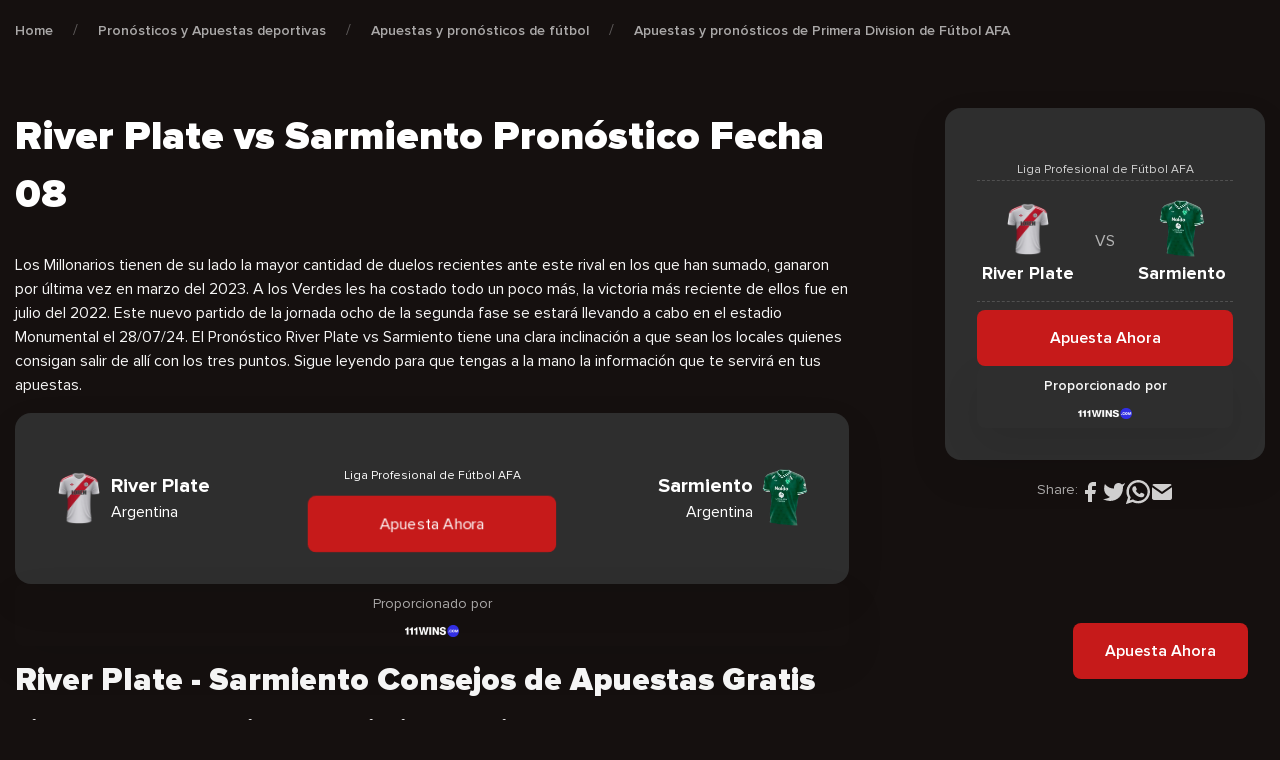

--- FILE ---
content_type: text/html; charset=UTF-8
request_url: https://cxsports.io/es/pronosticos/river-plate-vs-sarmiento-fecha-08/
body_size: 44170
content:
<!DOCTYPE html>
<html lang="es-ES" prefix="og: https://ogp.me/ns#">


<head><meta charset="UTF-8"><script>if(navigator.userAgent.match(/MSIE|Internet Explorer/i)||navigator.userAgent.match(/Trident\/7\..*?rv:11/i)){var href=document.location.href;if(!href.match(/[?&]nowprocket/)){if(href.indexOf("?")==-1){if(href.indexOf("#")==-1){document.location.href=href+"?nowprocket=1"}else{document.location.href=href.replace("#","?nowprocket=1#")}}else{if(href.indexOf("#")==-1){document.location.href=href+"&nowprocket=1"}else{document.location.href=href.replace("#","&nowprocket=1#")}}}}</script><script>class RocketLazyLoadScripts{constructor(){this.v="1.2.4",this.triggerEvents=["keydown","mousedown","mousemove","touchmove","touchstart","touchend","wheel"],this.userEventHandler=this._triggerListener.bind(this),this.touchStartHandler=this._onTouchStart.bind(this),this.touchMoveHandler=this._onTouchMove.bind(this),this.touchEndHandler=this._onTouchEnd.bind(this),this.clickHandler=this._onClick.bind(this),this.interceptedClicks=[],window.addEventListener("pageshow",t=>{this.persisted=t.persisted}),window.addEventListener("DOMContentLoaded",()=>{this._preconnect3rdParties()}),this.delayedScripts={normal:[],async:[],defer:[]},this.trash=[],this.allJQueries=[]}_addUserInteractionListener(t){if(document.hidden){t._triggerListener();return}this.triggerEvents.forEach(e=>window.addEventListener(e,t.userEventHandler,{passive:!0})),window.addEventListener("touchstart",t.touchStartHandler,{passive:!0}),window.addEventListener("mousedown",t.touchStartHandler),document.addEventListener("visibilitychange",t.userEventHandler)}_removeUserInteractionListener(){this.triggerEvents.forEach(t=>window.removeEventListener(t,this.userEventHandler,{passive:!0})),document.removeEventListener("visibilitychange",this.userEventHandler)}_onTouchStart(t){"HTML"!==t.target.tagName&&(window.addEventListener("touchend",this.touchEndHandler),window.addEventListener("mouseup",this.touchEndHandler),window.addEventListener("touchmove",this.touchMoveHandler,{passive:!0}),window.addEventListener("mousemove",this.touchMoveHandler),t.target.addEventListener("click",this.clickHandler),this._renameDOMAttribute(t.target,"onclick","rocket-onclick"),this._pendingClickStarted())}_onTouchMove(t){window.removeEventListener("touchend",this.touchEndHandler),window.removeEventListener("mouseup",this.touchEndHandler),window.removeEventListener("touchmove",this.touchMoveHandler,{passive:!0}),window.removeEventListener("mousemove",this.touchMoveHandler),t.target.removeEventListener("click",this.clickHandler),this._renameDOMAttribute(t.target,"rocket-onclick","onclick"),this._pendingClickFinished()}_onTouchEnd(){window.removeEventListener("touchend",this.touchEndHandler),window.removeEventListener("mouseup",this.touchEndHandler),window.removeEventListener("touchmove",this.touchMoveHandler,{passive:!0}),window.removeEventListener("mousemove",this.touchMoveHandler)}_onClick(t){t.target.removeEventListener("click",this.clickHandler),this._renameDOMAttribute(t.target,"rocket-onclick","onclick"),this.interceptedClicks.push(t),t.preventDefault(),t.stopPropagation(),t.stopImmediatePropagation(),this._pendingClickFinished()}_replayClicks(){window.removeEventListener("touchstart",this.touchStartHandler,{passive:!0}),window.removeEventListener("mousedown",this.touchStartHandler),this.interceptedClicks.forEach(t=>{t.target.dispatchEvent(new MouseEvent("click",{view:t.view,bubbles:!0,cancelable:!0}))})}_waitForPendingClicks(){return new Promise(t=>{this._isClickPending?this._pendingClickFinished=t:t()})}_pendingClickStarted(){this._isClickPending=!0}_pendingClickFinished(){this._isClickPending=!1}_renameDOMAttribute(t,e,r){t.hasAttribute&&t.hasAttribute(e)&&(event.target.setAttribute(r,event.target.getAttribute(e)),event.target.removeAttribute(e))}_triggerListener(){this._removeUserInteractionListener(this),"loading"===document.readyState?document.addEventListener("DOMContentLoaded",this._loadEverythingNow.bind(this)):this._loadEverythingNow()}_preconnect3rdParties(){let t=[];document.querySelectorAll("script[type=rocketlazyloadscript][data-rocket-src]").forEach(e=>{let r=e.getAttribute("data-rocket-src");if(r&&0!==r.indexOf("data:")){0===r.indexOf("//")&&(r=location.protocol+r);try{let i=new URL(r).origin;i!==location.origin&&t.push({src:i,crossOrigin:e.crossOrigin||"module"===e.getAttribute("data-rocket-type")})}catch(n){}}}),t=[...new Map(t.map(t=>[JSON.stringify(t),t])).values()],this._batchInjectResourceHints(t,"preconnect")}async _loadEverythingNow(){this.lastBreath=Date.now(),this._delayEventListeners(),this._delayJQueryReady(this),this._handleDocumentWrite(),this._registerAllDelayedScripts(),this._preloadAllScripts(),await this._loadScriptsFromList(this.delayedScripts.normal),await this._loadScriptsFromList(this.delayedScripts.defer),await this._loadScriptsFromList(this.delayedScripts.async);try{await this._triggerDOMContentLoaded(),await this._pendingWebpackRequests(this),await this._triggerWindowLoad()}catch(t){console.error(t)}window.dispatchEvent(new Event("rocket-allScriptsLoaded")),this._waitForPendingClicks().then(()=>{this._replayClicks()}),this._emptyTrash()}_registerAllDelayedScripts(){document.querySelectorAll("script[type=rocketlazyloadscript]").forEach(t=>{t.hasAttribute("data-rocket-src")?t.hasAttribute("async")&&!1!==t.async?this.delayedScripts.async.push(t):t.hasAttribute("defer")&&!1!==t.defer||"module"===t.getAttribute("data-rocket-type")?this.delayedScripts.defer.push(t):this.delayedScripts.normal.push(t):this.delayedScripts.normal.push(t)})}async _transformScript(t){if(await this._littleBreath(),!0===t.noModule&&"noModule"in HTMLScriptElement.prototype){t.setAttribute("data-rocket-status","skipped");return}return new Promise(navigator.userAgent.indexOf("Firefox/")>0||""===navigator.vendor?e=>{let r=document.createElement("script");[...t.attributes].forEach(t=>{let e=t.nodeName;"type"!==e&&("data-rocket-type"===e&&(e="type"),"data-rocket-src"===e&&(e="src"),r.setAttribute(e,t.nodeValue))}),t.text&&(r.text=t.text),r.hasAttribute("src")?(r.addEventListener("load",e),r.addEventListener("error",e)):(r.text=t.text,e());try{t.parentNode.replaceChild(r,t)}catch(i){e()}}:e=>{function r(){t.setAttribute("data-rocket-status","failed"),e()}try{let i=t.getAttribute("data-rocket-type"),n=t.getAttribute("data-rocket-src");i?(t.type=i,t.removeAttribute("data-rocket-type")):t.removeAttribute("type"),t.addEventListener("load",function r(){t.setAttribute("data-rocket-status","executed"),e()}),t.addEventListener("error",r),n?(t.removeAttribute("data-rocket-src"),t.src=n):t.src="data:text/javascript;base64,"+window.btoa(unescape(encodeURIComponent(t.text)))}catch(s){r()}})}async _loadScriptsFromList(t){let e=t.shift();return e&&e.isConnected?(await this._transformScript(e),this._loadScriptsFromList(t)):Promise.resolve()}_preloadAllScripts(){this._batchInjectResourceHints([...this.delayedScripts.normal,...this.delayedScripts.defer,...this.delayedScripts.async],"preload")}_batchInjectResourceHints(t,e){var r=document.createDocumentFragment();t.forEach(t=>{let i=t.getAttribute&&t.getAttribute("data-rocket-src")||t.src;if(i){let n=document.createElement("link");n.href=i,n.rel=e,"preconnect"!==e&&(n.as="script"),t.getAttribute&&"module"===t.getAttribute("data-rocket-type")&&(n.crossOrigin=!0),t.crossOrigin&&(n.crossOrigin=t.crossOrigin),t.integrity&&(n.integrity=t.integrity),r.appendChild(n),this.trash.push(n)}}),document.head.appendChild(r)}_delayEventListeners(){let t={};function e(e,r){!function e(r){!t[r]&&(t[r]={originalFunctions:{add:r.addEventListener,remove:r.removeEventListener},eventsToRewrite:[]},r.addEventListener=function(){arguments[0]=i(arguments[0]),t[r].originalFunctions.add.apply(r,arguments)},r.removeEventListener=function(){arguments[0]=i(arguments[0]),t[r].originalFunctions.remove.apply(r,arguments)});function i(e){return t[r].eventsToRewrite.indexOf(e)>=0?"rocket-"+e:e}}(e),t[e].eventsToRewrite.push(r)}function r(t,e){let r=t[e];Object.defineProperty(t,e,{get:()=>r||function(){},set(i){t["rocket"+e]=r=i}})}e(document,"DOMContentLoaded"),e(window,"DOMContentLoaded"),e(window,"load"),e(window,"pageshow"),e(document,"readystatechange"),r(document,"onreadystatechange"),r(window,"onload"),r(window,"onpageshow")}_delayJQueryReady(t){let e;function r(t){return t.split(" ").map(t=>"load"===t||0===t.indexOf("load.")?"rocket-jquery-load":t).join(" ")}function i(i){if(i&&i.fn&&!t.allJQueries.includes(i)){i.fn.ready=i.fn.init.prototype.ready=function(e){return t.domReadyFired?e.bind(document)(i):document.addEventListener("rocket-DOMContentLoaded",()=>e.bind(document)(i)),i([])};let n=i.fn.on;i.fn.on=i.fn.init.prototype.on=function(){return this[0]===window&&("string"==typeof arguments[0]||arguments[0]instanceof String?arguments[0]=r(arguments[0]):"object"==typeof arguments[0]&&Object.keys(arguments[0]).forEach(t=>{let e=arguments[0][t];delete arguments[0][t],arguments[0][r(t)]=e})),n.apply(this,arguments),this},t.allJQueries.push(i)}e=i}i(window.jQuery),Object.defineProperty(window,"jQuery",{get:()=>e,set(t){i(t)}})}async _pendingWebpackRequests(t){let e=document.querySelector("script[data-webpack]");async function r(){return new Promise(t=>{e.addEventListener("load",t),e.addEventListener("error",t)})}e&&(await r(),await t._requestAnimFrame(),await t._pendingWebpackRequests(t))}async _triggerDOMContentLoaded(){this.domReadyFired=!0,await this._littleBreath(),document.dispatchEvent(new Event("rocket-DOMContentLoaded")),await this._littleBreath(),window.dispatchEvent(new Event("rocket-DOMContentLoaded")),await this._littleBreath(),document.dispatchEvent(new Event("rocket-readystatechange")),await this._littleBreath(),document.rocketonreadystatechange&&document.rocketonreadystatechange()}async _triggerWindowLoad(){await this._littleBreath(),window.dispatchEvent(new Event("rocket-load")),await this._littleBreath(),window.rocketonload&&window.rocketonload(),await this._littleBreath(),this.allJQueries.forEach(t=>t(window).trigger("rocket-jquery-load")),await this._littleBreath();let t=new Event("rocket-pageshow");t.persisted=this.persisted,window.dispatchEvent(t),await this._littleBreath(),window.rocketonpageshow&&window.rocketonpageshow({persisted:this.persisted})}_handleDocumentWrite(){let t=new Map;document.write=document.writeln=function(e){let r=document.currentScript;r||console.error("WPRocket unable to document.write this: "+e);let i=document.createRange(),n=r.parentElement,s=t.get(r);void 0===s&&(s=r.nextSibling,t.set(r,s));let a=document.createDocumentFragment();i.setStart(a,0),a.appendChild(i.createContextualFragment(e)),n.insertBefore(a,s)}}async _littleBreath(){Date.now()-this.lastBreath>45&&(await this._requestAnimFrame(),this.lastBreath=Date.now())}async _requestAnimFrame(){return document.hidden?new Promise(t=>setTimeout(t)):new Promise(t=>requestAnimationFrame(t))}_emptyTrash(){this.trash.forEach(t=>t.remove())}static run(){let t=new RocketLazyLoadScripts;t._addUserInteractionListener(t)}}RocketLazyLoadScripts.run();</script>
    
    <meta name="viewport" content="width=device-width, user-scalable=no, initial-scale=1.0, maximum-scale=1.0, minimum-scale=1.0"/>
    <meta http-equiv="X-UA-Compatible" content="ie=edge" />

    <!-- Google Tag Manager -->
    <script type="rocketlazyloadscript">(function(w,d,s,l,i){w[l]=w[l]||[];w[l].push({'gtm.start':
                new Date().getTime(),event:'gtm.js'});var f=d.getElementsByTagName(s)[0],
            j=d.createElement(s),dl=l!='dataLayer'?'&l='+l:'';j.async=true;j.src=
            'https://www.googletagmanager.com/gtm.js?id='+i+dl;f.parentNode.insertBefore(j,f);
        })(window,document,'script','dataLayer','GTM-5BBQ9BF');</script>
    <!-- End Google Tag Manager -->

    <link rel="apple-touch-icon" sizes="180x180" href="https://cxsports.io/es/wp-content/themes/cxsports/images/favicon/apple-touch-icon.png">
    <link rel="icon" type="image/png" sizes="32x32" href="https://cxsports.io/es/wp-content/themes/cxsports/images/favicon/favicon-32x32.png">
    <link rel="icon" type="image/png" sizes="16x16" href="https://cxsports.io/es/wp-content/themes/cxsports/images/favicon/favicon-16x16.png">
    <link rel="manifest" href="https://cxsports.io/es/wp-content/themes/cxsports/site.webmanifest">
    <link rel="preconnect" href="https://fonts.googleapis.com" />
    <link rel="preconnect" href="https://fonts.gstatic.com" crossorigin />
    

	
<!-- Search Engine Optimization by Rank Math PRO - https://rankmath.com/ -->
<title>River Plate vs Sarmiento Pronósticos y Predicciones Fecha 08</title><link rel="preload" as="style" href="https://fonts.googleapis.com/css2?family=Mulish:wght@400;600&#038;display=swap" /><link rel="stylesheet" href="https://fonts.googleapis.com/css2?family=Mulish:wght@400;600&#038;display=swap" media="print" onload="this.media='all'" /><noscript><link rel="stylesheet" href="https://fonts.googleapis.com/css2?family=Mulish:wght@400;600&#038;display=swap" /></noscript>
<link rel="preload" as="font" href="https://cxsports.io/wp-content/themes/cxsports/fonts/ProximaNova/ProximaNova-Black.woff" crossorigin>
<link rel="preload" as="font" href="https://cxsports.io/wp-content/themes/cxsports/fonts/ProximaNova/ProximaNova-Black.woff2" crossorigin>
<link rel="preload" as="font" href="https://cxsports.io/wp-content/themes/cxsports/fonts/ProximaNova/ProximaNova-Bold.woff" crossorigin>
<link rel="preload" as="font" href="https://cxsports.io/wp-content/themes/cxsports/fonts/ProximaNova/ProximaNova-Bold.woff2" crossorigin>
<link rel="preload" as="font" href="https://cxsports.io/wp-content/themes/cxsports/fonts/ProximaNova/ProximaNova-Extrabld.woff" crossorigin>
<link rel="preload" as="font" href="https://cxsports.io/wp-content/themes/cxsports/fonts/ProximaNova/ProximaNova-Extrabld.woff2" crossorigin>
<link rel="preload" as="font" href="https://cxsports.io/wp-content/themes/cxsports/fonts/ProximaNova/ProximaNova-Regular.woff" crossorigin>
<link rel="preload" as="font" href="https://cxsports.io/wp-content/themes/cxsports/fonts/ProximaNova/ProximaNova-Regular.woff2" crossorigin>
<link rel="preload" as="font" href="https://cxsports.io/wp-content/themes/cxsports/fonts/ProximaNova/ProximaNova-Semibold.woff" crossorigin>
<link rel="preload" as="font" href="https://cxsports.io/wp-content/themes/cxsports/fonts/ProximaNova/ProximaNova-Semibold.woff2" crossorigin>
<meta name="description" content="El Pronóstico River Plate vs Sarmiento tiene una clara inclinación a que sean los locales quienes consigan salir de allí con los tres puntos."/>
<meta name="robots" content="index, follow, max-snippet:-1, max-video-preview:-1, max-image-preview:large"/>
<link rel="canonical" href="https://cxsports.io/es/pronosticos/river-plate-vs-sarmiento-fecha-08/" />
<meta property="og:locale" content="es_ES" />
<meta property="og:type" content="article" />
<meta property="og:title" content="River Plate vs Sarmiento Pronósticos y Predicciones Fecha 08" />
<meta property="og:description" content="El Pronóstico River Plate vs Sarmiento tiene una clara inclinación a que sean los locales quienes consigan salir de allí con los tres puntos." />
<meta property="og:url" content="https://cxsports.io/es/pronosticos/river-plate-vs-sarmiento-fecha-08/" />
<meta property="og:site_name" content="CXSports ES" />
<meta property="og:updated_time" content="2024-05-21T20:48:32+02:00" />
<meta property="og:image" content="https://cxsports.io/es/wp-content/uploads/sites/4/2024/03/River-Plate-vs-Sarmiento.webp" />
<meta property="og:image:secure_url" content="https://cxsports.io/es/wp-content/uploads/sites/4/2024/03/River-Plate-vs-Sarmiento.webp" />
<meta property="og:image:width" content="640" />
<meta property="og:image:height" content="371" />
<meta property="og:image:alt" content="River Plate vs Sarmiento Pronósticos Fecha 08" />
<meta property="og:image:type" content="image/webp" />
<meta name="twitter:card" content="summary_large_image" />
<meta name="twitter:title" content="River Plate vs Sarmiento Pronósticos y Predicciones Fecha 08" />
<meta name="twitter:description" content="El Pronóstico River Plate vs Sarmiento tiene una clara inclinación a que sean los locales quienes consigan salir de allí con los tres puntos." />
<meta name="twitter:image" content="https://cxsports.io/es/wp-content/uploads/sites/4/2024/03/River-Plate-vs-Sarmiento.webp" />
<!-- /Rank Math WordPress SEO plugin -->

<link href='https://fonts.gstatic.com' crossorigin rel='preconnect' />
<link rel="alternate" title="oEmbed (JSON)" type="application/json+oembed" href="https://cxsports.io/es/wp-json/oembed/1.0/embed?url=https%3A%2F%2Fcxsports.io%2Fes%2Fpronosticos%2Friver-plate-vs-sarmiento-fecha-08%2F" />
<link rel="alternate" title="oEmbed (XML)" type="text/xml+oembed" href="https://cxsports.io/es/wp-json/oembed/1.0/embed?url=https%3A%2F%2Fcxsports.io%2Fes%2Fpronosticos%2Friver-plate-vs-sarmiento-fecha-08%2F&#038;format=xml" />
<style id='wp-img-auto-sizes-contain-inline-css' type='text/css'>
img:is([sizes=auto i],[sizes^="auto," i]){contain-intrinsic-size:3000px 1500px}
/*# sourceURL=wp-img-auto-sizes-contain-inline-css */
</style>
<style id='wp-emoji-styles-inline-css' type='text/css'>

	img.wp-smiley, img.emoji {
		display: inline !important;
		border: none !important;
		box-shadow: none !important;
		height: 1em !important;
		width: 1em !important;
		margin: 0 0.07em !important;
		vertical-align: -0.1em !important;
		background: none !important;
		padding: 0 !important;
	}
/*# sourceURL=wp-emoji-styles-inline-css */
</style>
<link data-minify="1" rel='stylesheet' id='contact-form-7-css' href='https://cxsports.io/es/wp-content/cache/min/4/es/wp-content/plugins/contact-form-7/includes/css/styles.css?ver=1692358025' type='text/css' media='all' />
<link rel='stylesheet' id='lasso-live-css' href='https://cxsports.io/es/wp-content/plugins/lasso/admin/assets/css/lasso-live.min.css' type='text/css' media='all' />
<link rel='stylesheet' id='lasso-table-frontend-css' href='https://cxsports.io/es/wp-content/plugins/lasso/admin/assets/css/lasso-table-frontend.min.css' type='text/css' media='all' />
<link rel='stylesheet' id='multilingualpress-quicklinks-front-css' href='https://cxsports.io/es/wp-content/plugins/multilingualpress/src/modules/QuickLinks/public/css/frontend.min.css' type='text/css' media='all' />
<link data-minify="1" rel='stylesheet' id='app-css-css' href='https://cxsports.io/es/wp-content/cache/min/4/es/wp-content/themes/cxsports/css/app-v2.css?ver=1692358025' type='text/css' media='all' />
<link data-minify="1" rel='stylesheet' id='lasso-custom-css-css' href='https://cxsports.io/es/wp-content/cache/min/4/es/wp-content/themes/cxsports/css/lasso.css?ver=1692358025' type='text/css' media='all' />
<link rel="https://api.w.org/" href="https://cxsports.io/es/wp-json/" /><link rel="alternate" title="JSON" type="application/json" href="https://cxsports.io/es/wp-json/wp/v2/odds-predictions/16620" /><link rel="EditURI" type="application/rsd+xml" title="RSD" href="https://cxsports.io/es/xmlrpc.php?rsd" />

<link rel='shortlink' href='https://cxsports.io/es/?p=16620' />
<!-- Favicon Rotator -->
<link rel="shortcut icon" href="https://cxsports.io/es/wp-content/uploads/sites/4/2022/05/Favicon-x512.png" />
<link rel="apple-touch-icon-precomposed" href="https://cxsports.io/es/wp-content/uploads/sites/4/2022/05/Favicon-x512.png" />
<!-- End Favicon Rotator -->
<style type="text/css">
			:root{
				--lasso-main: black !important;
				--lasso-title: black !important;
				--lasso-button: #22baa0 !important;
				--lasso-secondary-button: #22baa0 !important;
				--lasso-button-text: white !important;
				--lasso-background: white !important;
				--lasso-pros: #22baa0 !important;
				--lasso-cons: #e06470 !important;
			}
			
			
		</style>
			<script type="rocketlazyloadscript" data-rocket-type="text/javascript">
				// Notice how this gets configured before we load Font Awesome
				window.FontAwesomeConfig = { autoReplaceSvg: false }
			</script>
		<link rel="alternate" hreflang="en-US" href="https://cxsports.io/odds-predictions/river-plate-vs-sarmiento-date-08/"><link rel="alternate" hreflang="es-ES" href="https://cxsports.io/es/pronosticos/river-plate-vs-sarmiento-fecha-08/"><link rel="alternate" href="https://cxsports.io/odds-predictions/river-plate-vs-sarmiento-date-08/" hreflang="x-default"><style id='global-styles-inline-css' type='text/css'>
:root{--wp--preset--aspect-ratio--square: 1;--wp--preset--aspect-ratio--4-3: 4/3;--wp--preset--aspect-ratio--3-4: 3/4;--wp--preset--aspect-ratio--3-2: 3/2;--wp--preset--aspect-ratio--2-3: 2/3;--wp--preset--aspect-ratio--16-9: 16/9;--wp--preset--aspect-ratio--9-16: 9/16;--wp--preset--color--black: #000000;--wp--preset--color--cyan-bluish-gray: #abb8c3;--wp--preset--color--white: #ffffff;--wp--preset--color--pale-pink: #f78da7;--wp--preset--color--vivid-red: #cf2e2e;--wp--preset--color--luminous-vivid-orange: #ff6900;--wp--preset--color--luminous-vivid-amber: #fcb900;--wp--preset--color--light-green-cyan: #7bdcb5;--wp--preset--color--vivid-green-cyan: #00d084;--wp--preset--color--pale-cyan-blue: #8ed1fc;--wp--preset--color--vivid-cyan-blue: #0693e3;--wp--preset--color--vivid-purple: #9b51e0;--wp--preset--gradient--vivid-cyan-blue-to-vivid-purple: linear-gradient(135deg,rgb(6,147,227) 0%,rgb(155,81,224) 100%);--wp--preset--gradient--light-green-cyan-to-vivid-green-cyan: linear-gradient(135deg,rgb(122,220,180) 0%,rgb(0,208,130) 100%);--wp--preset--gradient--luminous-vivid-amber-to-luminous-vivid-orange: linear-gradient(135deg,rgb(252,185,0) 0%,rgb(255,105,0) 100%);--wp--preset--gradient--luminous-vivid-orange-to-vivid-red: linear-gradient(135deg,rgb(255,105,0) 0%,rgb(207,46,46) 100%);--wp--preset--gradient--very-light-gray-to-cyan-bluish-gray: linear-gradient(135deg,rgb(238,238,238) 0%,rgb(169,184,195) 100%);--wp--preset--gradient--cool-to-warm-spectrum: linear-gradient(135deg,rgb(74,234,220) 0%,rgb(151,120,209) 20%,rgb(207,42,186) 40%,rgb(238,44,130) 60%,rgb(251,105,98) 80%,rgb(254,248,76) 100%);--wp--preset--gradient--blush-light-purple: linear-gradient(135deg,rgb(255,206,236) 0%,rgb(152,150,240) 100%);--wp--preset--gradient--blush-bordeaux: linear-gradient(135deg,rgb(254,205,165) 0%,rgb(254,45,45) 50%,rgb(107,0,62) 100%);--wp--preset--gradient--luminous-dusk: linear-gradient(135deg,rgb(255,203,112) 0%,rgb(199,81,192) 50%,rgb(65,88,208) 100%);--wp--preset--gradient--pale-ocean: linear-gradient(135deg,rgb(255,245,203) 0%,rgb(182,227,212) 50%,rgb(51,167,181) 100%);--wp--preset--gradient--electric-grass: linear-gradient(135deg,rgb(202,248,128) 0%,rgb(113,206,126) 100%);--wp--preset--gradient--midnight: linear-gradient(135deg,rgb(2,3,129) 0%,rgb(40,116,252) 100%);--wp--preset--font-size--small: 13px;--wp--preset--font-size--medium: 20px;--wp--preset--font-size--large: 36px;--wp--preset--font-size--x-large: 42px;--wp--preset--spacing--20: 0.44rem;--wp--preset--spacing--30: 0.67rem;--wp--preset--spacing--40: 1rem;--wp--preset--spacing--50: 1.5rem;--wp--preset--spacing--60: 2.25rem;--wp--preset--spacing--70: 3.38rem;--wp--preset--spacing--80: 5.06rem;--wp--preset--shadow--natural: 6px 6px 9px rgba(0, 0, 0, 0.2);--wp--preset--shadow--deep: 12px 12px 50px rgba(0, 0, 0, 0.4);--wp--preset--shadow--sharp: 6px 6px 0px rgba(0, 0, 0, 0.2);--wp--preset--shadow--outlined: 6px 6px 0px -3px rgb(255, 255, 255), 6px 6px rgb(0, 0, 0);--wp--preset--shadow--crisp: 6px 6px 0px rgb(0, 0, 0);}:where(.is-layout-flex){gap: 0.5em;}:where(.is-layout-grid){gap: 0.5em;}body .is-layout-flex{display: flex;}.is-layout-flex{flex-wrap: wrap;align-items: center;}.is-layout-flex > :is(*, div){margin: 0;}body .is-layout-grid{display: grid;}.is-layout-grid > :is(*, div){margin: 0;}:where(.wp-block-columns.is-layout-flex){gap: 2em;}:where(.wp-block-columns.is-layout-grid){gap: 2em;}:where(.wp-block-post-template.is-layout-flex){gap: 1.25em;}:where(.wp-block-post-template.is-layout-grid){gap: 1.25em;}.has-black-color{color: var(--wp--preset--color--black) !important;}.has-cyan-bluish-gray-color{color: var(--wp--preset--color--cyan-bluish-gray) !important;}.has-white-color{color: var(--wp--preset--color--white) !important;}.has-pale-pink-color{color: var(--wp--preset--color--pale-pink) !important;}.has-vivid-red-color{color: var(--wp--preset--color--vivid-red) !important;}.has-luminous-vivid-orange-color{color: var(--wp--preset--color--luminous-vivid-orange) !important;}.has-luminous-vivid-amber-color{color: var(--wp--preset--color--luminous-vivid-amber) !important;}.has-light-green-cyan-color{color: var(--wp--preset--color--light-green-cyan) !important;}.has-vivid-green-cyan-color{color: var(--wp--preset--color--vivid-green-cyan) !important;}.has-pale-cyan-blue-color{color: var(--wp--preset--color--pale-cyan-blue) !important;}.has-vivid-cyan-blue-color{color: var(--wp--preset--color--vivid-cyan-blue) !important;}.has-vivid-purple-color{color: var(--wp--preset--color--vivid-purple) !important;}.has-black-background-color{background-color: var(--wp--preset--color--black) !important;}.has-cyan-bluish-gray-background-color{background-color: var(--wp--preset--color--cyan-bluish-gray) !important;}.has-white-background-color{background-color: var(--wp--preset--color--white) !important;}.has-pale-pink-background-color{background-color: var(--wp--preset--color--pale-pink) !important;}.has-vivid-red-background-color{background-color: var(--wp--preset--color--vivid-red) !important;}.has-luminous-vivid-orange-background-color{background-color: var(--wp--preset--color--luminous-vivid-orange) !important;}.has-luminous-vivid-amber-background-color{background-color: var(--wp--preset--color--luminous-vivid-amber) !important;}.has-light-green-cyan-background-color{background-color: var(--wp--preset--color--light-green-cyan) !important;}.has-vivid-green-cyan-background-color{background-color: var(--wp--preset--color--vivid-green-cyan) !important;}.has-pale-cyan-blue-background-color{background-color: var(--wp--preset--color--pale-cyan-blue) !important;}.has-vivid-cyan-blue-background-color{background-color: var(--wp--preset--color--vivid-cyan-blue) !important;}.has-vivid-purple-background-color{background-color: var(--wp--preset--color--vivid-purple) !important;}.has-black-border-color{border-color: var(--wp--preset--color--black) !important;}.has-cyan-bluish-gray-border-color{border-color: var(--wp--preset--color--cyan-bluish-gray) !important;}.has-white-border-color{border-color: var(--wp--preset--color--white) !important;}.has-pale-pink-border-color{border-color: var(--wp--preset--color--pale-pink) !important;}.has-vivid-red-border-color{border-color: var(--wp--preset--color--vivid-red) !important;}.has-luminous-vivid-orange-border-color{border-color: var(--wp--preset--color--luminous-vivid-orange) !important;}.has-luminous-vivid-amber-border-color{border-color: var(--wp--preset--color--luminous-vivid-amber) !important;}.has-light-green-cyan-border-color{border-color: var(--wp--preset--color--light-green-cyan) !important;}.has-vivid-green-cyan-border-color{border-color: var(--wp--preset--color--vivid-green-cyan) !important;}.has-pale-cyan-blue-border-color{border-color: var(--wp--preset--color--pale-cyan-blue) !important;}.has-vivid-cyan-blue-border-color{border-color: var(--wp--preset--color--vivid-cyan-blue) !important;}.has-vivid-purple-border-color{border-color: var(--wp--preset--color--vivid-purple) !important;}.has-vivid-cyan-blue-to-vivid-purple-gradient-background{background: var(--wp--preset--gradient--vivid-cyan-blue-to-vivid-purple) !important;}.has-light-green-cyan-to-vivid-green-cyan-gradient-background{background: var(--wp--preset--gradient--light-green-cyan-to-vivid-green-cyan) !important;}.has-luminous-vivid-amber-to-luminous-vivid-orange-gradient-background{background: var(--wp--preset--gradient--luminous-vivid-amber-to-luminous-vivid-orange) !important;}.has-luminous-vivid-orange-to-vivid-red-gradient-background{background: var(--wp--preset--gradient--luminous-vivid-orange-to-vivid-red) !important;}.has-very-light-gray-to-cyan-bluish-gray-gradient-background{background: var(--wp--preset--gradient--very-light-gray-to-cyan-bluish-gray) !important;}.has-cool-to-warm-spectrum-gradient-background{background: var(--wp--preset--gradient--cool-to-warm-spectrum) !important;}.has-blush-light-purple-gradient-background{background: var(--wp--preset--gradient--blush-light-purple) !important;}.has-blush-bordeaux-gradient-background{background: var(--wp--preset--gradient--blush-bordeaux) !important;}.has-luminous-dusk-gradient-background{background: var(--wp--preset--gradient--luminous-dusk) !important;}.has-pale-ocean-gradient-background{background: var(--wp--preset--gradient--pale-ocean) !important;}.has-electric-grass-gradient-background{background: var(--wp--preset--gradient--electric-grass) !important;}.has-midnight-gradient-background{background: var(--wp--preset--gradient--midnight) !important;}.has-small-font-size{font-size: var(--wp--preset--font-size--small) !important;}.has-medium-font-size{font-size: var(--wp--preset--font-size--medium) !important;}.has-large-font-size{font-size: var(--wp--preset--font-size--large) !important;}.has-x-large-font-size{font-size: var(--wp--preset--font-size--x-large) !important;}
/*# sourceURL=global-styles-inline-css */
</style>
</head>

<body class="">

<!-- Google Tag Manager (noscript) -->
<noscript><iframe src="https://www.googletagmanager.com/ns.html?id=GTM-5BBQ9BF"
                  height="0" width="0" style="display:none;visibility:hidden"></iframe></noscript>
<!-- End Google Tag Manager (noscript) -->

<main class="main">
    <header class="header" x-data="header" x-cloak>
        <div class="header-container">
            <!-- LOGO -->
            <a href="https://cxsports.io/es" class="header-logo">
                <svg width="139" height="32" viewBox="0 0 174 40" fill="none" xmlns="http://www.w3.org/2000/svg">
                    <path d="M106.635 26.1122L109.96 17.4799C110.566 15.9374 111.222 14.4144 111.758 12.8479C112.056 11.9764 112.477 11.6256 113.457 11.6365C118.272 11.6931 123.089 11.6604 127.907 11.6626C130.619 11.6626 131.804 12.8675 131.759 15.5713C131.759 15.7151 131.759 15.8611 131.759 16.0071L131.785 15.9722C131.301 17.1357 130.883 18.334 130.316 19.4582C129.791 20.561 129.155 21.6072 128.416 22.5804C127.525 23.6938 126.95 23.8158 124.264 24.1055C127.096 29.3346 129.892 34.4612 132.794 39.7926C130.362 39.7926 128.135 39.821 125.911 39.7578C125.645 39.7578 125.329 39.2784 125.151 38.9582C122.547 34.3218 119.921 29.7028 117.416 25.0141C116.845 23.9421 116.109 24.0097 115.196 23.9835C114.283 23.9574 114.309 24.6938 114.106 25.2167C113.522 26.6569 113.004 28.1254 112.398 29.5546C112.274 29.8488 111.891 30.2279 111.618 30.2344C109.555 30.2932 107.492 30.2671 105.3 30.2671C105.757 28.8182 106.195 27.4652 106.635 26.1122ZM116.128 19.9572C118.579 19.9572 120.78 19.9681 122.98 19.9419C123.098 19.9274 123.211 19.8858 123.31 19.8204C123.409 19.755 123.492 19.6676 123.551 19.565C123.957 18.5758 124.307 17.5671 124.717 16.4559H115.544L115.496 16.6084L117 17.3427L116.128 19.9572Z" fill="white"></path>
                    <path d="M69.4501 15.4692C69.3913 15.5804 69.3303 15.6871 69.2693 15.8026C68.9163 16.2928 68.5917 17.1839 68.2061 17.2101C66.1275 17.3495 64.0337 17.2754 61.8593 17.2754L62.2776 15.6893H54.1923C55.7414 16.4889 54.4668 17.5783 54.4624 18.6197H55.713C58.284 18.6197 60.8571 18.6067 63.428 18.6197C64.0428 18.6081 64.6566 18.6762 65.2538 18.8224C66.9032 19.2843 67.4326 20.3475 66.9075 21.9598C66.7986 22.2997 66.731 22.6504 66.6417 22.9969L64.8246 27.764C64.7723 27.8163 64.6983 27.8577 64.6743 27.9187C63.7897 30.1345 62.0271 30.3742 59.8984 30.3023C55.8721 30.1672 51.837 30.2325 47.8085 30.2805C46.5187 30.2957 45.767 29.653 45.2572 28.6137C44.9627 28.0501 44.7977 27.4278 44.7744 26.7923C44.751 26.1568 44.8698 25.5241 45.1221 24.9403C45.1794 24.8551 45.2557 24.7842 45.3448 24.7332C45.434 24.6822 45.5337 24.6524 45.6363 24.6462C47.693 24.6244 49.7519 24.6331 51.9307 24.6331C51.7695 25.241 51.6453 25.7225 51.4623 26.4023H55.9418C58.5084 26.4023 58.8548 26.0951 59.2927 23.3084H54.4101C52.922 23.3084 51.4296 23.3673 49.9459 23.2823C49.1901 23.2374 48.4502 23.0465 47.7671 22.7202C46.5709 22.1406 46.3749 21.4761 46.8433 20.2364C47.51 18.4759 48.1723 16.7155 48.8543 14.9616C49.7977 12.5366 51.1224 11.6455 53.7347 11.6455H66.6962C69.3456 11.6455 70.0079 12.4495 69.485 15.0291C69.4631 15.1748 69.4514 15.3219 69.4501 15.4692Z" fill="white"></path>
                    <path d="M166.239 15.8117H158.237C158.734 16.6484 158.734 16.6484 158.511 18.777C161.344 18.777 164.176 18.7509 166.995 18.7923C167.896 18.7772 168.794 18.8984 169.658 19.1518C171.024 19.6137 171.401 20.5549 170.906 21.9057C170.174 23.9102 169.427 25.9081 168.64 27.893C167.795 30.0325 167.187 30.416 164.902 30.416C160.583 30.416 156.259 30.2852 151.947 30.4661C149.389 30.5728 148.147 27.1239 149.079 25.2087C149.14 25.1045 149.223 25.0153 149.322 24.9478C149.422 24.8802 149.536 24.8361 149.655 24.8187C151.709 24.7904 153.766 24.8013 155.912 24.8013C155.764 25.4375 155.653 25.9146 155.513 26.5203C157.657 26.5203 159.71 26.5443 161.76 26.4898C162.03 26.4898 162.4 26.1391 162.533 25.8602C162.871 25.1521 163.1 24.3917 163.44 23.4635H162.132C159.518 23.4635 156.903 23.4897 154.289 23.4439C153.567 23.4388 152.852 23.3083 152.176 23.0583C150.65 22.4678 150.376 21.7096 150.947 20.1889C151.6 18.4633 152.234 16.7312 152.888 15.0078C153.736 12.7898 155.152 11.8093 157.503 11.8093C162.077 11.8093 166.652 11.8093 171.229 11.8093C173.266 11.8093 174.194 13.1166 173.54 15.0317C172.717 17.4458 172.717 17.4458 170.196 17.4458H165.863C165.991 16.8924 166.096 16.4501 166.239 15.8117Z" fill="white"></path>
                    <path d="M17.3229 18.5631C17.5713 17.8397 17.7587 17.2754 17.994 16.6022H7.57079C8.09805 17.0706 8.42269 17.4519 8.83012 17.6916C9.75173 18.2668 9.68201 18.9552 9.29637 19.8268C8.64274 21.3148 8.06537 22.84 7.46403 24.3542C7.35945 24.6157 7.30062 24.8946 7.17208 25.3259C9.56872 25.3259 11.8869 25.3673 14.1877 25.2758C14.4949 25.2758 14.9067 24.6222 15.0352 24.2061C15.2858 23.3977 15.739 23.169 16.5604 23.1973C18.2859 23.2539 20.0137 23.2147 22.0356 23.2147C21.1053 25.3565 20.3492 27.2999 19.3949 29.141C19.1509 29.6116 18.2838 30.0125 17.6955 30.0125C12.8325 30.0822 7.9695 30.0713 3.09779 30.043C0.75562 30.0299 -0.486275 28.4808 0.178248 26.2149C0.75562 24.254 1.60534 22.3498 2.35701 20.4303C3.05204 18.6437 3.81896 16.8811 4.46823 15.0792C5.07175 13.4125 6.23303 12.4386 7.93029 12.1488C9.1439 11.9384 10.3721 11.8233 11.6037 11.8045C15.0897 11.7588 18.5757 11.7828 22.0617 11.7937C22.5686 11.7822 23.0749 11.8327 23.5694 11.944C25.3865 12.4102 25.8463 13.3493 25.1578 15.0792C24.783 16.0205 24.4344 16.9726 24.027 17.9116C23.9137 18.1709 23.637 18.5413 23.4278 18.5478C21.4364 18.5827 19.4516 18.5631 17.3229 18.5631Z" fill="white"></path>
                    <path d="M131.977 16.0053C132.478 14.8113 132.942 13.6087 133.502 12.4343C133.663 12.101 134.129 11.6979 134.456 11.6957C140.733 11.6521 147.01 11.6652 153.287 11.6696C153.471 11.6924 153.654 11.7303 153.832 11.7829C153.289 13.2492 152.808 14.6763 152.209 16.0532C152.097 16.3103 151.518 16.489 151.15 16.489C148.725 16.526 146.298 16.5086 143.814 16.7069L145.176 17.3605C144.585 18.9096 144.008 20.4217 143.433 21.9359C142.483 24.4371 141.511 26.9318 140.6 29.4461C140.382 30.0453 140.121 30.3176 139.448 30.2915C137.426 30.2479 135.402 30.2762 133.173 30.2762C134.916 25.6354 136.6 21.1581 138.345 16.5108C136.423 16.5108 134.689 16.5369 132.957 16.4846C132.635 16.4846 132.319 16.1447 131.998 15.9639L131.977 16.0053Z" fill="white"></path>
                    <path d="M88.9479 15.077C88.693 13.1662 87.3967 11.6825 85.8824 11.6738C81.2438 11.6476 76.6031 11.6454 71.9645 11.6977C71.605 11.6977 71.1082 12.1335 70.923 12.493C70.4328 13.4516 70.0777 14.4778 69.6681 15.4779C69.6092 15.589 69.5482 15.6958 69.4872 15.8112C68.8793 17.5826 68.2802 19.3561 67.6527 21.1209C67.4239 21.7745 67.1276 22.3846 66.8596 23.0142L65.0425 27.7814C64.792 28.5657 64.5393 29.3479 64.2451 30.2717C66.437 30.2717 68.5264 30.2935 70.6136 30.239C70.8468 30.239 71.1627 29.8229 71.2803 29.5353C71.7655 28.3733 72.2129 27.1902 72.6225 25.9861C72.8534 25.3085 73.2129 25.0339 73.9689 25.0536C76.1063 25.108 78.2524 24.9686 80.3832 25.0971C83.1764 25.2649 85.6667 25.0122 86.8607 21.8813C86.8607 21.9052 86.8476 21.9292 86.8433 21.9532L89.0089 16.3058C88.9872 15.7481 88.9915 15.4082 88.9479 15.077ZM82.2047 17.3952C81.9034 18.3963 81.5462 19.3797 81.1349 20.3409C81.0791 20.4627 80.9963 20.5704 80.8929 20.6556C80.7895 20.7409 80.6682 20.8017 80.5379 20.8333C78.6315 20.8703 76.7229 20.8551 74.6139 20.8551C75.0866 19.5478 75.4854 18.478 75.8819 17.3691L74.7511 16.7416L74.7903 16.5389C77.1194 16.5389 79.4507 16.5215 81.7798 16.5782C81.9389 16.5716 82.27 17.1664 82.2047 17.3952Z" fill="white"></path>
                    <path d="M108.103 11.6654C103.499 11.6654 98.8974 11.6893 94.2937 11.6501C92.1977 11.6327 90.9188 12.7155 90.0625 14.4825C89.788 15.0446 89.5679 15.6307 89.2302 16.426C89.2302 16.3867 89.2302 16.3519 89.2302 16.317L87.0645 21.9644C86.7829 23.0316 86.441 24.082 86.0405 25.1105C85.0165 27.956 86.631 30.2916 89.6115 30.2916C93.969 30.2916 98.3135 30.2676 102.664 30.309C103.741 30.3199 104.492 29.9256 104.976 29.0192C105.486 28.0693 105.941 27.091 106.421 26.1236L109.745 17.4914C109.989 16.6656 110.214 15.8333 110.478 15.0141C111.157 12.8833 110.308 11.6675 108.103 11.6654ZM102.34 17.8269C101.436 20.2235 100.529 22.6354 99.575 25.0168C99.4595 25.3022 99.0477 25.653 98.7623 25.6705C96.8014 25.7271 94.8514 25.701 92.6443 25.701L95.7447 17.4064L94.1913 16.6852C94.4554 16.6123 94.725 16.5606 94.9974 16.5305C97.1391 16.5305 99.2787 16.5153 101.42 16.5305C102.573 16.5262 102.739 16.7593 102.34 17.8269Z" fill="white"></path>
                    <path d="M58.1511 0C56.7022 1.71687 55.2708 3.44898 53.7936 5.14624C49.8064 9.7565 45.7844 14.345 41.7951 18.9552C40.3746 20.6002 40.4312 20.6111 41.4117 22.5589C42.9237 25.5613 44.4009 28.5832 45.8847 31.5986C46.0459 31.9254 46.1614 32.274 46.3357 32.7141C45.9979 32.7446 45.7409 32.786 45.4859 32.786C42.2527 32.786 39.0194 32.786 35.7883 32.8013C35.1913 32.8013 34.871 32.6553 34.6074 32.0627C33.932 30.5375 33.1476 29.0756 32.3436 27.4568L20.8289 36.5836L20.8027 36.5466L33.7206 23.6156C34.5638 25.3194 35.4353 27.0537 36.2785 28.8032C36.3611 29.0317 36.5188 29.2253 36.7258 29.3524C36.9329 29.4794 37.1769 29.5324 37.418 29.5026C38.7056 29.4591 39.9955 29.4896 41.416 29.4896C41.3509 29.229 41.2694 28.9729 41.172 28.7226C39.9301 26.1713 38.7035 23.6134 37.4202 21.0861C37.0933 20.4324 37.2023 20.0817 37.6969 19.5871C43.9078 13.4662 50.1049 7.33009 56.2882 1.17871C56.4582 1.00877 56.6107 0.821394 56.8765 0.525082L53.5343 0H58.1511Z" fill="#FF0000"></path>
                    <path d="M11.1484 40.0003C12.5973 38.2834 14.0288 36.5513 15.506 34.8541C19.5018 30.2416 23.5238 25.6553 27.5109 21.0385C28.925 19.3914 28.8705 19.3914 27.8879 17.4305C26.3736 14.4282 24.8964 11.4062 23.4127 8.38863C23.2515 8.06399 23.1382 7.71321 22.9617 7.27528C23.3016 7.24478 23.5565 7.20338 23.8114 7.2012C27.0447 7.2012 30.278 7.2012 33.5113 7.18813C34.1061 7.18813 34.4285 7.33193 34.6922 7.92673C35.3654 9.45187 36.1497 10.9116 36.9559 12.5305L48.4685 3.41016L48.4968 3.44937L35.5789 16.3847C34.7357 14.6787 33.8642 12.9444 33.0232 11.1971C32.941 10.9682 32.7834 10.7741 32.5764 10.6466C32.3693 10.5192 32.1251 10.4659 31.8837 10.4955C30.5961 10.5391 29.3063 10.5086 27.8835 10.5086C27.9479 10.7703 28.0302 11.0272 28.1297 11.2777C29.3694 13.8268 30.5961 16.3847 31.8815 18.9142C32.2062 19.5548 32.0994 19.9186 31.6048 20.4132C25.391 26.5326 19.1932 32.6688 13.0113 38.8216C12.8413 38.9894 12.691 39.1767 12.423 39.4752L15.7674 40.0003H11.1484Z" fill="white"></path>
                </svg>
            </a>

            <!-- OPEN NAV -->
            <button class="header-control" type="button" x-show="!active" @click="open">
                <svg style="fill: white;"><use xlink:href="https://cxsports.io/es/wp-content/themes/cxsports/images/sprite.svg#bars"></use></svg>
            </button>

            <!-- CLOSE NAV -->
            <button class="header-control" type="button" x-show="active" @click="close">
                <svg style="fill: white;"><use xlink:href="https://cxsports.io/es/wp-content/themes/cxsports/images/sprite.svg#xmark"></use></svg>
            </button>

            <!-- NAV -->
            <nav class="header-nav">
	            <ul id="menu-header" class=""><li id="menu-item-2206" class="menu-item menu-item-type-post_type menu-item-object-page menu-item-home menu-item-2206"><a href="https://cxsports.io/es/">Inicio</a></li>
<li id="menu-item-5969" class="menu-item menu-item-type-post_type menu-item-object-page menu-item-5969"><a href="https://cxsports.io/es/patrocinio-garantizado/">Money Pages</a></li>
<li id="menu-item-2355" class="menu-item menu-item-type-post_type menu-item-object-page menu-item-2355"><a href="https://cxsports.io/es/pronosticos/">Apuestas</a></li>
<li id="menu-item-5970" class="menu-item menu-item-type-post_type menu-item-object-page menu-item-5970"><a href="https://cxsports.io/es/sobre-nosotros/">Sobre Nosotros</a></li>
<li id="menu-item-5971" class="menu-item menu-item-type-post_type menu-item-object-page menu-item-5971"><a href="https://cxsports.io/es/contactanos/">Contactanos</a></li>
</ul>            </nav>

            <!-- MOBILE NAV -->
            <nav class="header-mobile-nav" x-bind="mobileNavigation">
	            <ul id="menu-header-1" class="header-mobile-nav-menu"><li class="menu-item menu-item-type-post_type menu-item-object-page menu-item-home menu-item-2206"><a href="https://cxsports.io/es/">Inicio</a></li>
<li class="menu-item menu-item-type-post_type menu-item-object-page menu-item-5969"><a href="https://cxsports.io/es/patrocinio-garantizado/">Money Pages</a></li>
<li class="menu-item menu-item-type-post_type menu-item-object-page menu-item-2355"><a href="https://cxsports.io/es/pronosticos/">Apuestas</a></li>
<li class="menu-item menu-item-type-post_type menu-item-object-page menu-item-5970"><a href="https://cxsports.io/es/sobre-nosotros/">Sobre Nosotros</a></li>
<li class="menu-item menu-item-type-post_type menu-item-object-page menu-item-5971"><a href="https://cxsports.io/es/contactanos/">Contactanos</a></li>
</ul>
	            <ul id="menu-language-switcher" class="header-mobile-nav-locales"><li id="menu-item-1417" class="site-id-4 mlp-language-nav-item menu-item menu-item-type-mlp_language menu-item-object-mlp_language mlp-current-language-item menu-item-1417"><a rel="alternate" href="https://cxsports.io/es/pronosticos/river-plate-vs-sarmiento-fecha-08/?noredirect=es-ES" lang="es-ES" hreflang="es-ES">ES</a></li>
<li id="menu-item-519" class="site-id-1 mlp-language-nav-item menu-item menu-item-type-mlp_language menu-item-object-mlp_language menu-item-519"><a rel="alternate" href="https://cxsports.io/odds-predictions/river-plate-vs-sarmiento-date-08/?noredirect=en-US" lang="en-US" hreflang="en-US">EN</a></li>
<li id="menu-item-520" class="site-id-3 mlp-language-nav-item menu-item menu-item-type-mlp_language menu-item-object-mlp_language menu-item-520"><a rel="alternate" href="https://cxsports.io/fr/?noredirect=fr-FR" lang="fr-FR" hreflang="fr-FR">FR</a></li>
<li id="menu-item-1995" class="site-id-5 mlp-language-nav-item menu-item menu-item-type-mlp_language menu-item-object-mlp_language menu-item-1995"><a rel="alternate" href="https://cxsports.io/de/?noredirect=de-DE" lang="de-DE" hreflang="de-DE">DE</a></li>
<li id="menu-item-1996" class="site-id-6 mlp-language-nav-item menu-item menu-item-type-mlp_language menu-item-object-mlp_language menu-item-1996"><a rel="alternate" href="https://cxsports.io/pt/?noredirect=pt-PT" lang="pt-PT" hreflang="pt-PT">PT</a></li>
<li id="menu-item-2357" class="site-id-7 mlp-language-nav-item menu-item menu-item-type-mlp_language menu-item-object-mlp_language menu-item-2357"><a rel="alternate" href="https://cxsports.io/it/?noredirect=it-IT" lang="it-IT" hreflang="it-IT">IT</a></li>
</ul>            </nav>

            <!-- LOCALES -->
            <div class="lang-block">

                <div class="lang-block__content-wrapper">
                    <ul class="lang-block__content">
				        
                            <li>
                                <a href="https://cxsports.io/es/pronosticos/river-plate-vs-sarmiento-fecha-08/?noredirect=es-ES">
                                    <span><img width="512" height="512" src="https://cxsports.io/es/wp-content/themes/cxsports/images/content/es.svg" title="es_ES" alt="es_ES"></span>
                                    <span>es</span>
                                </a>
                            </li>

				        
                            <li>
                                <a href="https://cxsports.io/it">
                                    <span><img width="512" height="512" src="https://cxsports.io/es/wp-content/themes/cxsports/images/content/it.svg" title="it_IT" alt="it_IT"></span>
                                    <span>it</span>
                                </a>
                            </li>

				        
                            <li>
                                <a href="https://cxsports.io/pt">
                                    <span><img width="512" height="512" src="https://cxsports.io/es/wp-content/themes/cxsports/images/content/pt.svg" title="pt_PT" alt="pt_PT"></span>
                                    <span>pt</span>
                                </a>
                            </li>

				        
                            <li>
                                <a href="https://cxsports.io/de">
                                    <span><img width="512" height="512" src="https://cxsports.io/es/wp-content/themes/cxsports/images/content/de.svg" title="de_DE" alt="de_DE"></span>
                                    <span>de</span>
                                </a>
                            </li>

				        
                            <li>
                                <a href="https://cxsports.io/fr">
                                    <span><img width="512" height="512" src="https://cxsports.io/es/wp-content/themes/cxsports/images/content/fr.svg" title="fr_FR" alt="fr_FR"></span>
                                    <span>fr</span>
                                </a>
                            </li>

				        
                            <li>
                                <a href="https://cxsports.io/odds-predictions/river-plate-vs-sarmiento-date-08/?noredirect=en-US">
                                    <span><img width="512" height="512" src="https://cxsports.io/es/wp-content/themes/cxsports/images/content/gb.svg" title="en_US" alt="en_US"></span>
                                    <span>en</span>
                                </a>
                            </li>

				                            </ul>
                </div>

                <svg class="lang-block__arrow" width="12" height="12" viewBox="0 0 12 12" fill="none"
                     xmlns="http://www.w3.org/2000/svg">
                    <path d="M3 4.5L6 7.5L9 4.5" stroke="white" stroke-linecap="round" stroke-linejoin="round" />
                </svg>
            </div>


        </div>
    </header>
    <div class="page-content">

        <section class="hero-enter">
            <div class="container-xxl">
	            	<nav>
		<ul class="breadcrumbs">
							<li class="breadcrumbs-item">
					<a href="https://cxsports.io/es">Home</a>
				</li>
							<li class="breadcrumbs-item">
					<a href="https://cxsports.io/es/pronosticos/">Pronósticos y Apuestas deportivas</a>
				</li>
							<li class="breadcrumbs-item">
					<a href="https://cxsports.io/es/pronosticos/futbol/">Apuestas y pronósticos de fútbol</a>
				</li>
							<li class="breadcrumbs-item">
					<a href="https://cxsports.io/es/pronosticos/futbol/liga-profesional/">Apuestas y pronósticos de Primera Division de Fútbol AFA</a>
				</li>
					</ul>
	</nav>
	
                <div class="hero-enter__wrapper">
                    <div class="hero-enter__grid">
                        <div class="hero-enter__col">

                            <h1 class="hero-enter__heading hero-enter__heading--sm">River Plate vs Sarmiento Pronóstico Fecha 08</h1>

                            <div class="hero-enter__description hero-enter__description--condensed hero-enter__description--full">
	                            <p>Los Millonarios tienen de su lado la mayor cantidad de duelos recientes ante este rival en los que han sumado, ganaron por última vez en marzo del 2023. A los Verdes les ha costado todo un poco más, la victoria más reciente de ellos fue en julio del 2022. Este nuevo partido de la jornada ocho de la segunda fase se estará llevando a cabo en el estadio Monumental el 28/07/24. El Pronóstico River Plate vs Sarmiento tiene una clara inclinación a que sean los locales quienes consigan salir de allí con los tres puntos. Sigue leyendo para que tengas a la mano la información que te servirá en tus apuestas.</p>

	                            
<div class="prediction-section">
    <div class="prediction-section__main">
        <div class="prediction-block prediction-block--dark">
            <div class="prediction-block__col">
                <div class="prediction-block-team">
                    <div class="prediction-block-team__img prediction-block-team__img--sm">
                        <picture>
<source type="image/webp" srcset="https://cxsports.io/es/wp-content/uploads/sites/4/2023/03/River-Plate-Predictions.png.webp"/>
<img width="1200" height="1200" src="https://cxsports.io/es/wp-content/uploads/sites/4/2023/03/River-Plate-Predictions.png" alt="River Plate pronósticos"/>
</picture>

                    </div>

                    <div class="prediction-block-team__content">
                        <span>River Plate</span>
                        <span>Argentina</span>
                    </div>
                </div>
            </div>

            <div class="prediction-block__col">
                <div class="prediction-block-cta">
                    <span class="prediction-item-date">28 Jul, 00:00</span>
                    <span>Liga Profesional de Fútbol AFA</span>
                    <a href="https://mysports.click/?id=16620&s=https://cxsports.io/es" rel="nofollow" class="btn is-primary is-rounded pulse">Apuesta Ahora</a>
                </div>
            </div>

            <div class="prediction-block__col">
                <div class="prediction-block-team prediction-block-team--second">
                    <div class="prediction-block-team__content">
                        <span>Sarmiento</span>
                        <span>Argentina</span>
                    </div>

                    <div class="prediction-block-team__img prediction-block-team__img--sm">
                        <picture>
<source type="image/webp" srcset="https://cxsports.io/es/wp-content/uploads/sites/4/2023/04/Sarmiento.png.webp"/>
<img width="500" height="500" src="https://cxsports.io/es/wp-content/uploads/sites/4/2023/04/Sarmiento.png" alt="Sarmiento Pronóstico"/>
</picture>

                    </div>
                </div>
            </div>
        </div>
    </div>

    <div class="prediction-section__footer">
        <div class="prediction-item prediction-item--link">
	        
<a href="https://111wins.com?id=16620" target="_blank" class="btn btn-sponsorship">
	<span>Proporcionado por </span>
            <picture>
<source type="image/webp" srcset="https://cxsports.io/es/wp-content/uploads/sites/4/2023/02/Logo1.png.webp"/>
<img width="2560" height="555" src="https://cxsports.io/es/wp-content/uploads/sites/4/2023/02/Logo1.png" alt="111wins"/>
</picture>

    </a>
        </div>
    </div>
</div>
                                <h2>River Plate - Sarmiento Consejos de Apuestas Gratis</h2>
	                            <h3>River Plate vs. Sarmiento Predicciones y Tips</h3>
<h4>La buena racha de los Millonarios del comienzo de la temporada es la que buscarán extender ahora a los partidos que quedan</h4>
<p><a title="River Plate Oficial" href="https://twitter.com/RiverPlate?ref_src=twsrc%5Egoogle%7Ctwcamp%5Eserp%7Ctwgr%5Eauthor" target="_blank" rel="noopener"><strong>River Plate</strong></a> logró tener desde el comienzo de los partidos un buen rostro que ofrecer y hacerse con buenos resultados. A los once duelos disputados ellos habrían ganado cinco de ellos y empatado seis, hasta el momento imbatibles. Avanzan por la segunda fase con paso firme, con ocasiones de victoria ate rivales como el River Plate vs Sarmiento.</p>
<h3>River Plate vs Sarmiento Probabilidades y Estadísticas</h3>
<h4>Las dificultades de los Verdes se han hecho evidentes, las jornadas iban corriendo y a ellos no les alcanzaban los puntos</h4>
<p>El Sarmiento no estaba viviendo su mejor momento al inicio de esta <a title="Pronósticos Liga Profesional AFA" href="https://cxsports.io/es/pronosticos/futbol/liga-profesional/" target="_blank" rel="noopener">Liga Profesional AFA</a>, y es que a los once partidos jugados ellos estaban en la plaza #12. Tenían solo dos victorias con ellos, mientras que las derrotas ascendían a los seis encuentros. El River Plate vs Sarmiento es otra fecha que podría significar pérdida.</p>
<h3>River Plate vs Sarmiento Previa del Partido</h3>
<h4>El partido más reciente que ha habido entre ellos fue el 19/03/23</h4>
<p>Los de <a title="pronóstico River Plate vs Lanús" href="https://cxsports.io/es/pronosticos/river-plate-vs-lanus-fecha-06/" target="_blank" rel="noopener">River Plate</a> no estaban viendo tan fácil la manera de ponerse por delante con los resultados, aunque abrieron el marcador temprano gracias a una pena máxima; los Verdes intentaron, pero las ocasiones para alcanzar a los otros eran pocas y bastante flojas.</p>
<p>Los visitantes tuvieron el balón un 70% del partido, fueron mucho más constantes en el ataque, a pesar de que no daban con los huecos; los de Sarmiento se quedaron con el 30% de la posesión del balón, fue poco para al menos intentar un descuento ante un rival que les superaba por mucho.</p>
<p>El River Plate acabaría el 88% de sus pases de manera correcta, consiguiendo especial dinamismo para jugar en el área del contrario; los locales finalizarían el 66% de sus combinaciones con precisión, sin poder hacer mucho al frente, más que vagos intentos. Los Millonarios remataron ocho veces a puerta, anotando un gol; y los del Sarmiento dispararon cuatro dianas, sin éxito.</p>
<p>En el minuto 7’ el delantero Lucas Beltrán anotaba el primer gol del River Plate vs Sarmiento desde el punto penal. En el minuto 74’ el mediocampista Agustían Palavecino conseguía el segundo, por un pase de Aliendro.</p>
<h3>Próximos partidos Fecha 9 Liga Profesional 2024</h3>
<p>En la fecha nueve de la segunda fase se estarán llevando a cabo el <a title="pronóstico Unión vs River Plate" href="https://cxsports.io/es/pronosticos/union-vs-river-plate-fecha-09/" target="_blank" rel="noopener"><strong>Unión vs River Plate</strong></a>; y el Sarmiento vs Belgrano.</p>
<p>Los <a title="Pronósticos profesionales de fútbol" href="https://cxsports.io/es/pronosticos/futbol/" target="_blank" rel="noopener">pronósticos profesionales de fútbol</a> que tenemos en CxSports están hechos con datos oficiales y actuales para ti.</p>
<h3>Pronóstico River Plate vs Sarmiento</h3>
<p>Los cinco partidos más recientes que se han dado entre estos dos equipos han sido entre abril del 2017 y marzo del 2023, todos en la Primera División. Los Millonarios han ganado tres veces; empataron en una oportunidad; y los Verdes se quedaron con una victoria. El Pronóstico River Plate vs Sarmiento es de 2 – 0.</p>
<p>¡No esperes más! Pulsa el <a title="Apostar ahora" href="https://mysports.click/?id=1114&amp;s=https://cxsports.io" target="_blank" rel="noopener">botón Apostar</a> ahora para ganar.</p>

	                            <h3>Historial de Partidos Anteriores y Tips Apuestas</h3>
	                                                                <div class="last-matches">
			                                                                        <div class="last-matches__row">
                                                <div class="last-matches-team">
                                                    <div class="last-matches-team__img">
                                                        <picture>
<source type="image/webp" srcset="https://cxsports.io/es/wp-content/uploads/sites/4/2023/03/River-Plate-Predictions.png.webp"/>
<img width="1200" height="1200" src="https://cxsports.io/es/wp-content/uploads/sites/4/2023/03/River-Plate-Predictions.png" alt="River Plate pronósticos"/>
</picture>

                                                    </div>

                                                    <div class="last-matches-team__content">
                                                        <span>River Plate</span>
                                                        <span>Argentina</span>
                                                    </div>
                                                </div>

                                                <ul class="last-matches__table">
						                            <li class="win">W</li><li class="lose">L</li><li class="win">W</li><li class="win">W</li><li class="draw">D</li>                                                </ul>
                                            </div>
			                            
			                                                                        <div class="last-matches__row">
                                                <div class="last-matches-team">
                                                    <div class="last-matches-team__img">
                                                        <picture>
<source type="image/webp" srcset="https://cxsports.io/es/wp-content/uploads/sites/4/2023/04/Sarmiento.png.webp"/>
<img width="500" height="500" src="https://cxsports.io/es/wp-content/uploads/sites/4/2023/04/Sarmiento.png" alt="Sarmiento Pronóstico"/>
</picture>

                                                    </div>

                                                    <div class="last-matches-team__content">
                                                        <span>Sarmiento</span>
                                                        <span>Argentina</span>
                                                    </div>
                                                </div>

                                                <ul class="last-matches__table">
						                            <li class="lose">L</li><li class="win">W</li><li class="lose">L</li><li class="lose">L</li><li class="draw">D</li>                                                </ul>
                                            </div>
			                                                                </div>
	                                                        </div>
                        </div>

                        <div class="hero-enter__col">
	                        
<div class="hero-predictions__banners-section">
    <div class="prediction-block prediction-block--dark prediction-block--vertical">
        <div class="prediction-block__col">
            <div class="prediction-block-cta">
                <span class="prediction-item-date">28 Jul, 00:00</span>
                <span>Liga Profesional de Fútbol AFA</span>
            </div>
        </div>

        <div class="prediction-block__col">
            <div class="prediction-block__row">
                <div class="prediction-block-team prediction-block-team--vertical">
                    <div class="prediction-block-team__img prediction-block-team__img--sm">
                        <picture>
<source type="image/webp" srcset="https://cxsports.io/es/wp-content/uploads/sites/4/2023/03/River-Plate-Predictions.png.webp"/>
<img width="1200" height="1200" src="https://cxsports.io/es/wp-content/uploads/sites/4/2023/03/River-Plate-Predictions.png" alt="River Plate pronósticos"/>
</picture>

                    </div>

                    <div class="prediction-block-team__content">
                        <span>River Plate</span>
                    </div>
                </div>

                <span>VS</span>

                <div class="prediction-block-team prediction-block-team--vertical">
                    <div class="prediction-block-team__img prediction-block-team__img--sm">
                        <picture>
<source type="image/webp" srcset="https://cxsports.io/es/wp-content/uploads/sites/4/2023/04/Sarmiento.png.webp"/>
<img width="500" height="500" src="https://cxsports.io/es/wp-content/uploads/sites/4/2023/04/Sarmiento.png" alt="Sarmiento Pronóstico"/>
</picture>

                    </div>

                    <div class="prediction-block-team__content">
                        <span>Sarmiento</span>
                    </div>
                </div>
            </div>

        </div>

		
        <div class="prediction-block__col">
            <div class="prediction-block-cta">
                <a href="https://mysports.click/?id=16620&s=https://cxsports.io/es" rel="nofollow" class="btn is-primary is-rounded">Apuesta Ahora</a>
            </div>

            <div class="prediction-item prediction-item--link">
	            
<a href="https://111wins.com?id=16620" target="_blank" class="btn btn-sponsorship">
	<span>Proporcionado por </span>
            <picture>
<source type="image/webp" srcset="https://cxsports.io/es/wp-content/uploads/sites/4/2023/02/Logo1.png.webp"/>
<img width="2560" height="555" src="https://cxsports.io/es/wp-content/uploads/sites/4/2023/02/Logo1.png" alt="111wins"/>
</picture>

    </a>
            </div>
        </div>
    </div>

    <div class="share-block-wrapper">
		<div class="share-block">
	<span class="share-block__label">Share:</span>

	<ul class="share-block__list">
		<li>
			<a title="Facebook" href="https://www.addtoany.com/add_to/facebook?linkurl=https://cxsports.io/es/pronosticos/" target="_blank">
				<svg width="24" height="24" viewBox="0 0 24 24" fill="none"
				     xmlns="http://www.w3.org/2000/svg">
					<g opacity="0.8">
						<path
							d="M18 2H15C13.6739 2 12.4021 2.52678 11.4645 3.46447C10.5268 4.40215 10 5.67392 10 7V10H7V14H10V22H14V14H17L18 10H14V7C14 6.73478 14.1054 6.48043 14.2929 6.29289C14.4804 6.10536 14.7348 6 15 6H18V2Z"
							fill="white" />
					</g>
				</svg>
			</a>
		</li>

		<li>
			<a title="Twitter" href="https://www.addtoany.com/add_to/twitter?linkurl=https://cxsports.io/es/pronosticos/" target="_blank">
				<svg width="24" height="24" viewBox="0 0 24 24" fill="none"
				     xmlns="http://www.w3.org/2000/svg">
					<g opacity="0.8">
						<path
							d="M23 3.00005C22.0424 3.67552 20.9821 4.19216 19.86 4.53005C19.2577 3.83756 18.4573 3.34674 17.567 3.12397C16.6767 2.90121 15.7395 2.95724 14.8821 3.2845C14.0247 3.61176 13.2884 4.19445 12.773 4.95376C12.2575 5.71308 11.9877 6.61238 12 7.53005V8.53005C10.2426 8.57561 8.50127 8.18586 6.93101 7.39549C5.36074 6.60513 4.01032 5.43868 3 4.00005C3 4.00005 -1 13 8 17C5.94053 18.398 3.48716 19.099 1 19C10 24 21 19 21 7.50005C20.9991 7.2215 20.9723 6.94364 20.92 6.67005C21.9406 5.66354 22.6608 4.39276 23 3.00005Z"
							fill="white" />
					</g>
				</svg>
			</a>
		</li>

		<li>
			<a title="WhatsApp" href="https://www.addtoany.com/add_to/whatsapp?linkurl=https://cxsports.io/es/pronosticos/" target="_blank">
				<svg width="24" height="24" viewBox="0 0 24 24" fill="none"
				     xmlns="http://www.w3.org/2000/svg">
					<g opacity="0.8" clip-path="url(#clip0_2337_9916)">
						<path
							d="M17.7589 13.7907C17.7121 13.7682 15.9624 12.9067 15.6515 12.7948C15.5246 12.7492 15.3886 12.7047 15.244 12.7047C15.0077 12.7047 14.8093 12.8224 14.6547 13.0537C14.4799 13.3135 13.9508 13.932 13.7873 14.1167C13.766 14.1411 13.7368 14.1702 13.7194 14.1702C13.7037 14.1702 13.4329 14.0587 13.351 14.0231C11.4741 13.2078 10.0494 11.2472 9.85405 10.9166C9.82616 10.8691 9.82499 10.8475 9.82476 10.8475C9.83161 10.8223 9.89473 10.7591 9.9273 10.7264C10.0226 10.6321 10.1258 10.5078 10.2257 10.3876C10.273 10.3306 10.3204 10.2736 10.3669 10.2198C10.5119 10.0512 10.5764 9.9203 10.6512 9.76866L10.6904 9.68988C10.873 9.327 10.717 9.02077 10.6666 8.92188C10.6252 8.83913 9.88647 7.05612 9.80792 6.86879C9.61904 6.41677 9.36946 6.2063 9.02263 6.2063C8.99044 6.2063 9.02263 6.2063 8.88766 6.21199C8.72333 6.21892 7.82839 6.33674 7.4327 6.58617C7.01309 6.85071 6.30322 7.69399 6.30322 9.177C6.30322 10.5117 7.15024 11.772 7.5139 12.2513C7.52294 12.2633 7.53953 12.2879 7.56361 12.3231C8.95631 14.357 10.6925 15.8643 12.4525 16.5674C14.1469 17.2443 14.9493 17.3225 15.4055 17.3225C15.4055 17.3225 15.4055 17.3225 15.4055 17.3225C15.5972 17.3225 15.7507 17.3075 15.886 17.2941L15.9719 17.286C16.5572 17.2341 17.8436 16.5675 18.1362 15.7544C18.3667 15.114 18.4274 14.4142 18.2741 14.1603C18.169 13.9876 17.988 13.9007 17.7589 13.7907Z"
							fill="white" />
						<path
							d="M12.213 0C5.71307 0 0.424969 5.24836 0.424969 11.6995C0.424969 13.786 0.983358 15.8284 2.04115 17.6159L0.0165014 23.5883C-0.0212129 23.6996 0.00683904 23.8227 0.0892027 23.9066C0.148657 23.9673 0.229307 24 0.31167 24C0.343229 24 0.375021 23.9952 0.406034 23.9854L6.63357 22.0064C8.33772 22.917 10.2638 23.3976 12.2131 23.3976C18.7124 23.3977 24 18.1498 24 11.6995C24 5.24836 18.7124 0 12.213 0ZM12.213 20.9606C10.3788 20.9606 8.60227 20.4309 7.07515 19.4289C7.0238 19.3951 6.96419 19.3778 6.90419 19.3778C6.87248 19.3778 6.84068 19.3826 6.80975 19.3925L3.69014 20.3841L4.6972 17.413C4.72977 17.3169 4.71349 17.2108 4.65349 17.1288C3.49058 15.5398 2.87585 13.6625 2.87585 11.6995C2.87585 6.59221 7.06448 2.43709 12.2129 2.43709C17.3608 2.43709 21.5489 6.59221 21.5489 11.6995C21.549 16.8061 17.3609 20.9606 12.213 20.9606Z"
							fill="white" />
					</g>
					<defs>
						<clipPath id="clip0_2337_9916">
							<rect width="24" height="24" fill="white" />
						</clipPath>
					</defs>
				</svg>
			</a>
		</li>

		<li>
			<a title="Email" href="https://www.addtoany.com/add_to/email?linkurl=https://cxsports.io/es/pronosticos/" target="_blank">
				<svg width="24" height="24" viewBox="0 0 24 24" fill="none"
				     xmlns="http://www.w3.org/2000/svg">
					<g opacity="0.8">
						<path fill-rule="evenodd" clip-rule="evenodd"
						      d="M20 4H4C3.25057 4 2.59398 4.41775 2.25158 5.03188C2.36383 5.06104 2.47287 5.11036 2.57346 5.18077L12 11.7793L21.4265 5.18077C21.5271 5.11036 21.6362 5.06104 21.7484 5.03189C21.406 4.41775 20.7494 4 20 4ZM22 7.22065L12.5735 13.8192C12.2291 14.0603 11.7709 14.0603 11.4265 13.8192L2 7.22066V18C2 19.1 2.9 20 4 20H20C21.1 20 22 19.1 22 18V7.22065Z"
						      fill="white" />
					</g>
				</svg>
			</a>
		</li>
	</ul>

</div>
    </div>
    </div>
                        </div>
                    </div>
                </div>
            </div>
        </section>

        <div class="section section-mobile section-margin">
            <div class="container-xxl">
                <div class="section__wrapper">
	                
<div class="prediction-section">
    <div class="prediction-section__main">
        <div class="prediction-block prediction-block--dark">
            <div class="prediction-block__col">
                <div class="prediction-block-team">
                    <div class="prediction-block-team__img prediction-block-team__img--sm">
                        <picture>
<source type="image/webp" srcset="https://cxsports.io/es/wp-content/uploads/sites/4/2023/03/River-Plate-Predictions.png.webp"/>
<img width="1200" height="1200" src="https://cxsports.io/es/wp-content/uploads/sites/4/2023/03/River-Plate-Predictions.png" alt="River Plate pronósticos"/>
</picture>

                    </div>

                    <div class="prediction-block-team__content">
                        <span>River Plate</span>
                        <span>Argentina</span>
                    </div>
                </div>
            </div>

            <div class="prediction-block__col">
                <div class="prediction-block-cta">
                    <span class="prediction-item-date">28 Jul, 00:00</span>
                    <span>Liga Profesional de Fútbol AFA</span>
                    <a href="https://mysports.click/?id=16620&s=https://cxsports.io/es" rel="nofollow" class="btn is-primary is-rounded pulse">Apuesta Ahora</a>
                </div>
            </div>

            <div class="prediction-block__col">
                <div class="prediction-block-team prediction-block-team--second">
                    <div class="prediction-block-team__content">
                        <span>Sarmiento</span>
                        <span>Argentina</span>
                    </div>

                    <div class="prediction-block-team__img prediction-block-team__img--sm">
                        <picture>
<source type="image/webp" srcset="https://cxsports.io/es/wp-content/uploads/sites/4/2023/04/Sarmiento.png.webp"/>
<img width="500" height="500" src="https://cxsports.io/es/wp-content/uploads/sites/4/2023/04/Sarmiento.png" alt="Sarmiento Pronóstico"/>
</picture>

                    </div>
                </div>
            </div>
        </div>
    </div>

    <div class="prediction-section__footer">
        <div class="prediction-item prediction-item--link">
	        
<a href="https://111wins.com?id=16620" target="_blank" class="btn btn-sponsorship">
	<span>Proporcionado por </span>
            <picture>
<source type="image/webp" srcset="https://cxsports.io/es/wp-content/uploads/sites/4/2023/02/Logo1.png.webp"/>
<img width="2560" height="555" src="https://cxsports.io/es/wp-content/uploads/sites/4/2023/02/Logo1.png" alt="111wins"/>
</picture>

    </a>
        </div>
    </div>
</div>                </div>
            </div>
        </div>

	    
        <!-- Subscription Section -->
	    
            <div class="section section section-margin">
            <div class="container-xxl">
                <div class="section__wrapper">
                    <div class="section__main">
                        
                        <div class="subscribe-block">
                            <picture>
                                <source media="(max-width: 576px)" srcset="https://cxsports.io/es/wp-content/themes/cxsports/images/content/subscribe-bg-sm.png" type="image/webp">
                                <source srcset="https://cxsports.io/es/wp-content/themes/cxsports/images/content/subscribe-bg.webp" type="image/webp">
                                <img class="subscribe-block__bg" src="https://cxsports.io/es/wp-content/themes/cxsports/images/content/subscribe-bg.png"
                                     alt="subscribe block bg">
                            </picture>

                            <div class="subscribe-block__wrapper">
                                <div class="subscribe-block__col">
                                    <span class="subscribe-block__heading">Free Sports Predictions</span>

                                    <div class="subscribe-block__description">
                                        <p>Subscribe to our free newsletter and get them all!</p>
                                    </div>
                                </div>

                                <div class="subscribe-block__col">
                                    <div class="sendx-form-NByVoht89qjjF43JO3YN9P subscribe-block__form subscribe-form"></div>
                                </div>
                            </div>
                        </div>

                                            </div>
                </div>
            </div>
        </div>
	        <!-- Subscription Section end -->

        <!-- Floating Predictions Button Sections -->
	    
<div class="git-block">
	<!--<button data-micromodal-trigger="modal-subscribe" class="btn is-primary">Pronósticos deportivos gratuitos </button>-->
    <a href="https://mysports.click/?id=16620&s=https://cxsports.io/es" rel="nofollow" class="btn is-primary">Apuesta Ahora</a>
</div>

<!-- The Modal -->
<div class="modal micromodal-slide" id="modal-subscribe" aria-hidden="true">
	<div class="modal__overlay" tabindex="-1" data-micromodal-close>
		<div class="modal__container modal__container--sm" role="dialog" aria-modal="true" aria-labelledby="modal-subscribe-title">
			<header class="modal__header">
				<span class="modal__title" id="modal-subscribe-title">
					Pronósticos deportivos gratuitos				</span>

				<div class="modal__description">
					<span>Suscríbase a nuestro boletín gratuito y consígalos todos.</span>
				</div>
			</header>

			<main class="modal__content" id="modal-subscribe-content">
				<div class="sendx-form-NByVoht89qjjF43JO3YN9P subscribe-form subscribe-form--column subscribe-form--sm"></div>
			</main>
		</div>
	</div>
</div>
        <!-- Floating Predictions Button Sections end -->

    </div>

                    <div class="modal modal-slide" id="modal-18-plus">
                <div class="modal-overlay" tabindex="-1">
                    <div class="modal-container is-sm bg-gray-500" role="dialog">
                        <main class="modal-content">
                            <div class="d-flex justify-content-center">
                                <img width="140" height="32" src="https://cxsports.io/es/wp-content/themes/cxsports/images/content/logo.svg" alt="logo">
                            </div>
                            <div class="text-center mt-4">
                                <h2 class="font-black text-xl">¿Tienes más de 18 años de edad?</h2>
                                <p class="mt-3">
                                                                    </p>
                            </div>
                            <div class="row mt-4">
                                <div class="col-12 col-sm-6">
                                    <button class="btn is-primary w-100" data-modal-close>Si</button>
                                </div>
                                <div class="col-12 col-sm-6">
                                    <a href="https://cxsports.io/es/sorry/" class="btn is-outline-light w-100 mt-3 mt-sm-0">No</a>
                                </div>
                            </div>
                        </main>
                    </div>
                </div>
            </div>
            
    </main>


    <footer class="footer">
        <div class="container-xxl">
            
            <nav class="row footer-nav">

                <div class="col-12 text-center d-md-none mb-3">
                    <a href="https://cxsports.io/es">
                        <svg width="139" height="32" viewBox="0 0 350 81" fill="none" xmlns="http://www.w3.org/2000/svg">
                            <path
                                    d="M214.808 52.6011L221.505 35.2121C222.725 32.1047 224.046 29.0368 225.126 25.8812C225.727 24.1256 226.574 23.419 228.549 23.4409C238.249 23.555 247.953 23.4892 257.657 23.4936C263.121 23.4936 265.509 25.9207 265.417 31.3674C265.417 31.657 265.417 31.9511 265.417 32.2451L265.469 32.1749C264.495 34.5186 263.652 36.9325 262.511 39.1972C261.453 41.4187 260.171 43.5261 258.684 45.4866C256.889 47.7293 255.73 47.9751 250.319 48.5588C256.024 59.0923 261.655 69.4195 267.501 80.1592C262.603 80.1592 258.118 80.2163 253.637 80.089C253.101 80.089 252.465 79.1235 252.105 78.4783C246.86 69.1386 241.571 59.834 236.524 50.389C235.374 48.2297 233.891 48.3657 232.052 48.3131C230.213 48.2604 230.265 49.7439 229.857 50.7972C228.681 53.6983 227.637 56.6564 226.416 59.5356C226.166 60.1281 225.394 60.8918 224.845 60.9049C220.689 61.0235 216.532 60.9708 212.117 60.9708C213.039 58.0521 213.921 55.3266 214.808 52.6011ZM233.93 40.2023C238.868 40.2023 243.301 40.2242 247.733 40.1716C247.971 40.1423 248.198 40.0585 248.397 39.9268C248.597 39.7951 248.763 39.619 248.883 39.4123C249.7 37.4197 250.406 35.3876 251.231 33.1493H232.754L232.657 33.4565L235.686 34.9356L233.93 40.2023Z"
                                    fill="white" />
                            <path
                                    d="M139.901 31.1618C139.782 31.3857 139.659 31.6007 139.536 31.8333C138.825 32.8208 138.171 34.6159 137.395 34.6686C133.208 34.9495 128.99 34.8003 124.61 34.8003L125.452 31.6051H109.165C112.285 33.2159 109.718 35.4103 109.709 37.5082H112.228C117.407 37.5082 122.591 37.4819 127.77 37.5082C129.008 37.4848 130.244 37.622 131.448 37.9164C134.77 38.8469 135.837 40.9887 134.779 44.2365C134.559 44.9212 134.423 45.6278 134.243 46.3256L130.583 55.9286C130.478 56.034 130.328 56.1174 130.28 56.2403C128.498 60.7038 124.948 61.1866 120.66 61.0418C112.549 60.7696 104.42 60.9013 96.3053 60.9979C93.707 61.0286 92.1929 59.7339 91.1658 57.6403C90.5726 56.5049 90.2404 55.2514 90.1933 53.9712C90.1462 52.691 90.3855 51.4165 90.8937 50.2406C91.0093 50.0689 91.1628 49.9261 91.3425 49.8234C91.5221 49.7206 91.723 49.6606 91.9295 49.6481C96.0727 49.6042 100.22 49.6217 104.609 49.6217C104.284 50.8462 104.034 51.8162 103.666 53.1855H112.689C117.859 53.1855 118.557 52.5667 119.439 46.9532H109.604C106.606 46.9532 103.6 47.0717 100.611 46.9006C99.0885 46.8101 97.598 46.4256 96.2219 45.7682C93.8124 44.6008 93.4174 43.2621 94.361 40.7648C95.704 37.2186 97.0382 33.6723 98.412 30.1392C100.312 25.2543 102.981 23.4592 108.243 23.4592H134.353C139.69 23.4592 141.024 25.0788 139.971 30.2753C139.927 30.5688 139.903 30.865 139.901 31.1618Z"
                                    fill="white" />
                            <path
                                    d="M334.875 31.8513H318.755C319.755 33.5367 319.755 33.5367 319.308 37.8247C325.013 37.8247 330.719 37.772 336.398 37.8554C338.212 37.825 340.021 38.0692 341.762 38.5796C344.513 39.51 345.273 41.406 344.276 44.1272C342.802 48.165 341.296 52.1897 339.712 56.188C338.009 60.498 336.784 61.2704 332.18 61.2704C323.482 61.2704 314.77 61.0071 306.084 61.3713C300.931 61.5864 298.43 54.6387 300.308 50.7808C300.429 50.5709 300.597 50.3912 300.797 50.2552C300.998 50.1191 301.227 50.0302 301.467 49.9952C305.605 49.9381 309.749 49.9601 314.072 49.9601C313.773 51.2417 313.549 52.2028 313.269 53.423C317.587 53.423 321.722 53.4713 325.852 53.3615C326.396 53.3615 327.142 52.6549 327.41 52.0931C328.09 50.6667 328.551 49.135 329.236 47.2653H326.602C321.335 47.2653 316.069 47.3179 310.802 47.2258C309.349 47.2155 307.908 46.9527 306.545 46.4489C303.472 45.2595 302.919 43.7322 304.069 40.6687C305.386 37.1927 306.663 33.7034 307.98 30.2318C309.687 25.7638 312.54 23.7888 317.276 23.7888C326.49 23.7888 335.706 23.7888 344.926 23.7888C349.03 23.7888 350.899 26.4222 349.583 30.2801C347.924 35.143 347.924 35.143 342.846 35.143H334.116C334.375 34.0282 334.586 33.1373 334.875 31.8513Z"
                                    fill="white" />
                            <path
                                    d="M34.8957 37.3942C35.396 35.937 35.7735 34.8003 36.2475 33.4441H15.2508C16.3129 34.3877 16.9668 35.1558 17.7876 35.6386C19.6441 36.7973 19.5036 38.1842 18.7268 39.9397C17.4101 42.9374 16.247 46.0096 15.0357 49.06C14.825 49.5866 14.7065 50.1484 14.4476 51.0174C19.2754 51.0174 23.9453 51.1008 28.58 50.9165C29.1988 50.9165 30.0283 49.5998 30.2873 48.7615C30.792 47.1332 31.7049 46.6724 33.3595 46.7294C36.8356 46.8435 40.316 46.7645 44.389 46.7645C42.5149 51.0789 40.9919 54.9938 39.0695 58.7025C38.578 59.6505 36.8312 60.4581 35.6462 60.4581C25.8501 60.5985 16.0539 60.5766 6.24025 60.5195C1.52214 60.4932 -0.979562 57.3726 0.359066 52.8081C1.52214 48.8581 3.23382 45.0221 4.74801 41.1555C6.14808 37.5565 7.69299 34.0059 9.0009 30.3762C10.2166 27.0187 12.5559 25.0568 15.9749 24.4731C18.4196 24.0492 20.8938 23.8174 23.3747 23.7796C30.397 23.6875 37.4193 23.7358 44.4416 23.7577C45.4626 23.7346 46.4825 23.8363 47.4788 24.0605C51.1391 24.9998 52.0652 26.8914 50.6783 30.3762C49.9234 32.2723 49.2212 34.1902 48.4004 36.0819C48.1722 36.6041 47.6148 37.3503 47.1935 37.3634C43.182 37.4337 39.1837 37.3942 34.8957 37.3942Z"
                                    fill="white" />
                            <path
                                    d="M265.855 32.2414C266.865 29.8363 267.8 27.4136 268.928 25.0479C269.253 24.3764 270.192 23.5645 270.85 23.5601C283.495 23.4723 296.139 23.4986 308.784 23.5074C309.155 23.5534 309.522 23.6297 309.881 23.7356C308.788 26.6894 307.818 29.5642 306.611 32.338C306.387 32.8559 305.22 33.2158 304.478 33.2158C299.593 33.2904 294.704 33.2553 289.701 33.6547L292.444 34.9713C291.254 38.0919 290.091 41.1378 288.933 44.1881C287.019 49.2266 285.061 54.252 283.227 59.3168C282.788 60.5238 282.261 61.0724 280.905 61.0197C276.832 60.9319 272.755 60.989 268.265 60.989C271.776 51.6406 275.169 42.6213 278.684 33.2597C274.813 33.2597 271.32 33.3123 267.83 33.207C267.181 33.207 266.545 32.5223 265.899 32.158L265.855 32.2414Z"
                                    fill="white" />
                            <path
                                    d="M179.178 30.3713C178.664 26.5222 176.053 23.5333 173.003 23.5158C163.659 23.4631 154.31 23.4587 144.966 23.564C144.242 23.564 143.241 24.4418 142.868 25.166C141.881 27.0971 141.165 29.1643 140.34 31.1789C140.222 31.4027 140.099 31.6178 139.976 31.8504C138.751 35.4186 137.544 38.9912 136.28 42.5462C135.819 43.8629 135.223 45.0918 134.683 46.3602L131.022 55.9632C130.518 57.5433 130.009 59.1189 129.416 60.9798C133.831 60.9798 138.04 61.0237 142.245 60.914C142.715 60.914 143.351 60.0757 143.588 59.4963C144.565 57.1556 145.466 54.7724 146.292 52.3467C146.757 50.9818 147.481 50.4288 149.004 50.4683C153.309 50.578 157.633 50.2971 161.925 50.5561C167.552 50.894 172.568 50.3849 174.973 44.078C174.973 44.1262 174.947 44.1745 174.938 44.2228L179.301 32.8467C179.257 31.7231 179.266 31.0384 179.178 30.3713ZM165.594 35.0411C164.987 37.0578 164.268 39.0388 163.439 40.975C163.327 41.2205 163.16 41.4372 162.952 41.609C162.743 41.7808 162.499 41.9032 162.237 41.9669C158.396 42.0415 154.551 42.0108 150.303 42.0108C151.255 39.3774 152.059 37.2224 152.857 34.9885L150.58 33.7245L150.659 33.3163C155.35 33.3163 160.046 33.2812 164.738 33.3953C165.059 33.3821 165.726 34.5803 165.594 35.0411Z"
                                    fill="white" />
                            <path
                                    d="M217.765 23.4989C208.491 23.4989 199.222 23.5472 189.948 23.4682C185.726 23.4331 183.15 25.6144 181.425 29.1738C180.872 30.3062 180.428 31.4868 179.748 33.0888C179.748 33.0098 179.748 32.9395 179.748 32.8693L175.386 44.2454C174.818 46.3952 174.129 48.5112 173.323 50.5831C171.26 56.315 174.512 61.02 180.516 61.02C189.294 61.02 198.046 60.9717 206.81 61.0551C208.979 61.0771 210.493 60.2827 211.467 58.4569C212.494 56.5433 213.411 54.5726 214.377 52.6239L221.074 35.2349C221.566 33.5715 222.018 31.895 222.549 30.2447C223.919 25.9523 222.207 23.5033 217.765 23.4989ZM206.156 35.9108C204.335 40.7387 202.509 45.5972 200.587 50.3944C200.354 50.9693 199.525 51.6759 198.95 51.711C195 51.8252 191.072 51.7725 186.626 51.7725L192.871 35.0638L189.742 33.611C190.274 33.4641 190.817 33.3599 191.366 33.2994C195.68 33.2994 199.99 33.2687 204.304 33.2994C206.626 33.2906 206.96 33.7603 206.156 35.9108Z"
                                    fill="white" />
                            <path
                                    d="M117.141 0C114.222 3.45849 111.338 6.9477 108.363 10.3667C100.331 19.6537 92.2289 28.8968 84.1927 38.1838C81.3312 41.4975 81.4453 41.5194 83.4203 45.4431C86.4662 51.4911 89.4419 57.5786 92.4308 63.6529C92.7556 64.3112 92.9882 65.0134 93.3393 65.9C92.659 65.9614 92.1411 66.0448 91.6276 66.0448C85.1144 66.0448 78.6012 66.0448 72.0924 66.0756C70.8899 66.0756 70.2447 65.7815 69.7136 64.5877C68.353 61.5154 66.773 58.5705 65.1535 55.3095L41.9579 73.6948L41.9053 73.6202L67.9273 47.5718C69.6258 51.0039 71.3814 54.4975 73.0799 58.0218C73.2463 58.482 73.5641 58.872 73.9811 59.128C74.3981 59.3839 74.8897 59.4907 75.3754 59.4307C77.9692 59.3429 80.5675 59.4044 83.4291 59.4044C83.2979 58.8796 83.1337 58.3636 82.9375 57.8595C80.4358 52.72 77.9648 47.5674 75.3797 42.4762C74.7214 41.1595 74.9409 40.4529 75.9371 39.4566C88.4486 27.1266 100.932 14.7659 113.388 2.37442C113.73 2.03208 114.038 1.65463 114.573 1.05774L107.84 0H117.141Z"
                                    fill="#FF0000" />
                            <path
                                    d="M22.457 80.5776C25.3757 77.1191 28.2592 73.6299 31.2349 70.2109C39.2842 60.9195 47.3862 51.6807 55.418 42.3806C58.2664 39.0625 58.1567 39.0625 56.1773 35.1125C53.127 29.0645 50.1513 22.9771 47.1624 16.8984C46.8376 16.2444 46.6094 15.5378 46.2539 14.6556C46.9386 14.5942 47.4521 14.5108 47.9656 14.5064C54.4788 14.5064 60.992 14.5064 67.5051 14.4801C68.7033 14.4801 69.3529 14.7697 69.884 15.9679C71.2401 19.0402 72.8202 21.9808 74.4441 25.2417L97.6353 6.86963L97.6923 6.94863L71.6703 33.0058C69.9717 29.5692 68.2162 26.0756 66.522 22.5557C66.3564 22.0947 66.039 21.7037 65.6219 21.4469C65.2048 21.1901 64.7128 21.0828 64.2266 21.1425C61.6327 21.2303 59.0345 21.1688 56.1685 21.1688C56.2983 21.696 56.464 22.2136 56.6645 22.7181C59.1618 27.8532 61.6327 33.0058 64.2222 38.1014C64.8762 39.3917 64.6611 40.1247 63.6648 41.1209C51.1476 53.448 38.6625 65.8088 26.2096 78.2031C25.8672 78.5411 25.5644 78.9185 25.0246 79.5198L31.7616 80.5776H22.457Z"
                                    fill="white" />
                        </svg>
                    </a>
                </div>

                <!-- COLUMN 1 -->
	            
                <!-- COLUMN 2 -->
	            
                <!-- COLUMN 3 -->
	            
                <!-- COLUMN 4 -->
	            
                <!-- COLUMN 5 -->
	            
                <!-- COLUMN 6 -->
                <div class="col-12 col-md-6 col-lg-4 col-xl-2">
                    <ul class="footer-contacts">
                        <li><a>Be in Touch</a></li>
                        <li><a href="tel:+33-45-04-00-44-56">+33-45-04-00-44-56</a></li>
                        <li><a href="mailto:contact@cxsports.io">contact@cxsports.io</a></li>
                    </ul>
                    <ul class="social-list footer-social">
	                                                <li>
                            <a href="https://www.facebook.com/cxsports/" target="_blank" rel="noopener">
                                <svg>
                                    <use xlink:href="https://cxsports.io/es/wp-content/themes/cxsports/images/sprite.svg#facebook"></use>
                                </svg>
                            </a>
                        </li>
                        
	                                            <li>
                            <a href="https://www.instagram.com/cxsports/" target="_blank" rel="noopener">
                                <svg>
                                    <use xlink:href="https://cxsports.io/es/wp-content/themes/cxsports/images/sprite.svg#instagram"></use>
                                </svg>
                            </a>
                        </li>
                        
	                                            <li>
                            <a href="https://www.youtube.com/channel/UC8JzZC1EsIPGMEgptGjpxQg" target="_blank" rel="noopener">
                                <svg>
                                    <use xlink:href="https://cxsports.io/es/wp-content/themes/cxsports/images/sprite.svg#youtube"></use>
                                </svg>
                            </a>
                        </li>
                        
                    </ul>
                </div>
            </nav>
            <div class="row">
                <div class="col-12 d-flex justify-content-center justify-content-md-between">
                    <a href="https://cxsports.io/es" class="d-sm-none d-md-inline-block">
                        <svg width="139" height="32" viewBox="0 0 350 81" fill="none" xmlns="http://www.w3.org/2000/svg">
                            <path
                                    d="M214.808 52.6011L221.505 35.2121C222.725 32.1047 224.046 29.0368 225.126 25.8812C225.727 24.1256 226.574 23.419 228.549 23.4409C238.249 23.555 247.953 23.4892 257.657 23.4936C263.121 23.4936 265.509 25.9207 265.417 31.3674C265.417 31.657 265.417 31.9511 265.417 32.2451L265.469 32.1749C264.495 34.5186 263.652 36.9325 262.511 39.1972C261.453 41.4187 260.171 43.5261 258.684 45.4866C256.889 47.7293 255.73 47.9751 250.319 48.5588C256.024 59.0923 261.655 69.4195 267.501 80.1592C262.603 80.1592 258.118 80.2163 253.637 80.089C253.101 80.089 252.465 79.1235 252.105 78.4783C246.86 69.1386 241.571 59.834 236.524 50.389C235.374 48.2297 233.891 48.3657 232.052 48.3131C230.213 48.2604 230.265 49.7439 229.857 50.7972C228.681 53.6983 227.637 56.6564 226.416 59.5356C226.166 60.1281 225.394 60.8918 224.845 60.9049C220.689 61.0235 216.532 60.9708 212.117 60.9708C213.039 58.0521 213.921 55.3266 214.808 52.6011ZM233.93 40.2023C238.868 40.2023 243.301 40.2242 247.733 40.1716C247.971 40.1423 248.198 40.0585 248.397 39.9268C248.597 39.7951 248.763 39.619 248.883 39.4123C249.7 37.4197 250.406 35.3876 251.231 33.1493H232.754L232.657 33.4565L235.686 34.9356L233.93 40.2023Z"
                                    fill="white" />
                            <path
                                    d="M139.901 31.1618C139.782 31.3857 139.659 31.6007 139.536 31.8333C138.825 32.8208 138.171 34.6159 137.395 34.6686C133.208 34.9495 128.99 34.8003 124.61 34.8003L125.452 31.6051H109.165C112.285 33.2159 109.718 35.4103 109.709 37.5082H112.228C117.407 37.5082 122.591 37.4819 127.77 37.5082C129.008 37.4848 130.244 37.622 131.448 37.9164C134.77 38.8469 135.837 40.9887 134.779 44.2365C134.559 44.9212 134.423 45.6278 134.243 46.3256L130.583 55.9286C130.478 56.034 130.328 56.1174 130.28 56.2403C128.498 60.7038 124.948 61.1866 120.66 61.0418C112.549 60.7696 104.42 60.9013 96.3053 60.9979C93.707 61.0286 92.1929 59.7339 91.1658 57.6403C90.5726 56.5049 90.2404 55.2514 90.1933 53.9712C90.1462 52.691 90.3855 51.4165 90.8937 50.2406C91.0093 50.0689 91.1628 49.9261 91.3425 49.8234C91.5221 49.7206 91.723 49.6606 91.9295 49.6481C96.0727 49.6042 100.22 49.6217 104.609 49.6217C104.284 50.8462 104.034 51.8162 103.666 53.1855H112.689C117.859 53.1855 118.557 52.5667 119.439 46.9532H109.604C106.606 46.9532 103.6 47.0717 100.611 46.9006C99.0885 46.8101 97.598 46.4256 96.2219 45.7682C93.8124 44.6008 93.4174 43.2621 94.361 40.7648C95.704 37.2186 97.0382 33.6723 98.412 30.1392C100.312 25.2543 102.981 23.4592 108.243 23.4592H134.353C139.69 23.4592 141.024 25.0788 139.971 30.2753C139.927 30.5688 139.903 30.865 139.901 31.1618Z"
                                    fill="white" />
                            <path
                                    d="M334.875 31.8513H318.755C319.755 33.5367 319.755 33.5367 319.308 37.8247C325.013 37.8247 330.719 37.772 336.398 37.8554C338.212 37.825 340.021 38.0692 341.762 38.5796C344.513 39.51 345.273 41.406 344.276 44.1272C342.802 48.165 341.296 52.1897 339.712 56.188C338.009 60.498 336.784 61.2704 332.18 61.2704C323.482 61.2704 314.77 61.0071 306.084 61.3713C300.931 61.5864 298.43 54.6387 300.308 50.7808C300.429 50.5709 300.597 50.3912 300.797 50.2552C300.998 50.1191 301.227 50.0302 301.467 49.9952C305.605 49.9381 309.749 49.9601 314.072 49.9601C313.773 51.2417 313.549 52.2028 313.269 53.423C317.587 53.423 321.722 53.4713 325.852 53.3615C326.396 53.3615 327.142 52.6549 327.41 52.0931C328.09 50.6667 328.551 49.135 329.236 47.2653H326.602C321.335 47.2653 316.069 47.3179 310.802 47.2258C309.349 47.2155 307.908 46.9527 306.545 46.4489C303.472 45.2595 302.919 43.7322 304.069 40.6687C305.386 37.1927 306.663 33.7034 307.98 30.2318C309.687 25.7638 312.54 23.7888 317.276 23.7888C326.49 23.7888 335.706 23.7888 344.926 23.7888C349.03 23.7888 350.899 26.4222 349.583 30.2801C347.924 35.143 347.924 35.143 342.846 35.143H334.116C334.375 34.0282 334.586 33.1373 334.875 31.8513Z"
                                    fill="white" />
                            <path
                                    d="M34.8957 37.3942C35.396 35.937 35.7735 34.8003 36.2475 33.4441H15.2508C16.3129 34.3877 16.9668 35.1558 17.7876 35.6386C19.6441 36.7973 19.5036 38.1842 18.7268 39.9397C17.4101 42.9374 16.247 46.0096 15.0357 49.06C14.825 49.5866 14.7065 50.1484 14.4476 51.0174C19.2754 51.0174 23.9453 51.1008 28.58 50.9165C29.1988 50.9165 30.0283 49.5998 30.2873 48.7615C30.792 47.1332 31.7049 46.6724 33.3595 46.7294C36.8356 46.8435 40.316 46.7645 44.389 46.7645C42.5149 51.0789 40.9919 54.9938 39.0695 58.7025C38.578 59.6505 36.8312 60.4581 35.6462 60.4581C25.8501 60.5985 16.0539 60.5766 6.24025 60.5195C1.52214 60.4932 -0.979562 57.3726 0.359066 52.8081C1.52214 48.8581 3.23382 45.0221 4.74801 41.1555C6.14808 37.5565 7.69299 34.0059 9.0009 30.3762C10.2166 27.0187 12.5559 25.0568 15.9749 24.4731C18.4196 24.0492 20.8938 23.8174 23.3747 23.7796C30.397 23.6875 37.4193 23.7358 44.4416 23.7577C45.4626 23.7346 46.4825 23.8363 47.4788 24.0605C51.1391 24.9998 52.0652 26.8914 50.6783 30.3762C49.9234 32.2723 49.2212 34.1902 48.4004 36.0819C48.1722 36.6041 47.6148 37.3503 47.1935 37.3634C43.182 37.4337 39.1837 37.3942 34.8957 37.3942Z"
                                    fill="white" />
                            <path
                                    d="M265.855 32.2414C266.865 29.8363 267.8 27.4136 268.928 25.0479C269.253 24.3764 270.192 23.5645 270.85 23.5601C283.495 23.4723 296.139 23.4986 308.784 23.5074C309.155 23.5534 309.522 23.6297 309.881 23.7356C308.788 26.6894 307.818 29.5642 306.611 32.338C306.387 32.8559 305.22 33.2158 304.478 33.2158C299.593 33.2904 294.704 33.2553 289.701 33.6547L292.444 34.9713C291.254 38.0919 290.091 41.1378 288.933 44.1881C287.019 49.2266 285.061 54.252 283.227 59.3168C282.788 60.5238 282.261 61.0724 280.905 61.0197C276.832 60.9319 272.755 60.989 268.265 60.989C271.776 51.6406 275.169 42.6213 278.684 33.2597C274.813 33.2597 271.32 33.3123 267.83 33.207C267.181 33.207 266.545 32.5223 265.899 32.158L265.855 32.2414Z"
                                    fill="white" />
                            <path
                                    d="M179.178 30.3713C178.664 26.5222 176.053 23.5333 173.003 23.5158C163.659 23.4631 154.31 23.4587 144.966 23.564C144.242 23.564 143.241 24.4418 142.868 25.166C141.881 27.0971 141.165 29.1643 140.34 31.1789C140.222 31.4027 140.099 31.6178 139.976 31.8504C138.751 35.4186 137.544 38.9912 136.28 42.5462C135.819 43.8629 135.223 45.0918 134.683 46.3602L131.022 55.9632C130.518 57.5433 130.009 59.1189 129.416 60.9798C133.831 60.9798 138.04 61.0237 142.245 60.914C142.715 60.914 143.351 60.0757 143.588 59.4963C144.565 57.1556 145.466 54.7724 146.292 52.3467C146.757 50.9818 147.481 50.4288 149.004 50.4683C153.309 50.578 157.633 50.2971 161.925 50.5561C167.552 50.894 172.568 50.3849 174.973 44.078C174.973 44.1262 174.947 44.1745 174.938 44.2228L179.301 32.8467C179.257 31.7231 179.266 31.0384 179.178 30.3713ZM165.594 35.0411C164.987 37.0578 164.268 39.0388 163.439 40.975C163.327 41.2205 163.16 41.4372 162.952 41.609C162.743 41.7808 162.499 41.9032 162.237 41.9669C158.396 42.0415 154.551 42.0108 150.303 42.0108C151.255 39.3774 152.059 37.2224 152.857 34.9885L150.58 33.7245L150.659 33.3163C155.35 33.3163 160.046 33.2812 164.738 33.3953C165.059 33.3821 165.726 34.5803 165.594 35.0411Z"
                                    fill="white" />
                            <path
                                    d="M217.765 23.4989C208.491 23.4989 199.222 23.5472 189.948 23.4682C185.726 23.4331 183.15 25.6144 181.425 29.1738C180.872 30.3062 180.428 31.4868 179.748 33.0888C179.748 33.0098 179.748 32.9395 179.748 32.8693L175.386 44.2454C174.818 46.3952 174.129 48.5112 173.323 50.5831C171.26 56.315 174.512 61.02 180.516 61.02C189.294 61.02 198.046 60.9717 206.81 61.0551C208.979 61.0771 210.493 60.2827 211.467 58.4569C212.494 56.5433 213.411 54.5726 214.377 52.6239L221.074 35.2349C221.566 33.5715 222.018 31.895 222.549 30.2447C223.919 25.9523 222.207 23.5033 217.765 23.4989ZM206.156 35.9108C204.335 40.7387 202.509 45.5972 200.587 50.3944C200.354 50.9693 199.525 51.6759 198.95 51.711C195 51.8252 191.072 51.7725 186.626 51.7725L192.871 35.0638L189.742 33.611C190.274 33.4641 190.817 33.3599 191.366 33.2994C195.68 33.2994 199.99 33.2687 204.304 33.2994C206.626 33.2906 206.96 33.7603 206.156 35.9108Z"
                                    fill="white" />
                            <path
                                    d="M117.141 0C114.222 3.45849 111.338 6.9477 108.363 10.3667C100.331 19.6537 92.2289 28.8968 84.1927 38.1838C81.3312 41.4975 81.4453 41.5194 83.4203 45.4431C86.4662 51.4911 89.4419 57.5786 92.4308 63.6529C92.7556 64.3112 92.9882 65.0134 93.3393 65.9C92.659 65.9614 92.1411 66.0448 91.6276 66.0448C85.1144 66.0448 78.6012 66.0448 72.0924 66.0756C70.8899 66.0756 70.2447 65.7815 69.7136 64.5877C68.353 61.5154 66.773 58.5705 65.1535 55.3095L41.9579 73.6948L41.9053 73.6202L67.9273 47.5718C69.6258 51.0039 71.3814 54.4975 73.0799 58.0218C73.2463 58.482 73.5641 58.872 73.9811 59.128C74.3981 59.3839 74.8897 59.4907 75.3754 59.4307C77.9692 59.3429 80.5675 59.4044 83.4291 59.4044C83.2979 58.8796 83.1337 58.3636 82.9375 57.8595C80.4358 52.72 77.9648 47.5674 75.3797 42.4762C74.7214 41.1595 74.9409 40.4529 75.9371 39.4566C88.4486 27.1266 100.932 14.7659 113.388 2.37442C113.73 2.03208 114.038 1.65463 114.573 1.05774L107.84 0H117.141Z"
                                    fill="#FF0000" />
                            <path
                                    d="M22.457 80.5776C25.3757 77.1191 28.2592 73.6299 31.2349 70.2109C39.2842 60.9195 47.3862 51.6807 55.418 42.3806C58.2664 39.0625 58.1567 39.0625 56.1773 35.1125C53.127 29.0645 50.1513 22.9771 47.1624 16.8984C46.8376 16.2444 46.6094 15.5378 46.2539 14.6556C46.9386 14.5942 47.4521 14.5108 47.9656 14.5064C54.4788 14.5064 60.992 14.5064 67.5051 14.4801C68.7033 14.4801 69.3529 14.7697 69.884 15.9679C71.2401 19.0402 72.8202 21.9808 74.4441 25.2417L97.6353 6.86963L97.6923 6.94863L71.6703 33.0058C69.9717 29.5692 68.2162 26.0756 66.522 22.5557C66.3564 22.0947 66.039 21.7037 65.6219 21.4469C65.2048 21.1901 64.7128 21.0828 64.2266 21.1425C61.6327 21.2303 59.0345 21.1688 56.1685 21.1688C56.2983 21.696 56.464 22.2136 56.6645 22.7181C59.1618 27.8532 61.6327 33.0058 64.2222 38.1014C64.8762 39.3917 64.6611 40.1247 63.6648 41.1209C51.1476 53.448 38.6625 65.8088 26.2096 78.2031C25.8672 78.5411 25.5644 78.9185 25.0246 79.5198L31.7616 80.5776H22.457Z"
                                    fill="white" />
                        </svg>
                    </a>
	                <ul id="menu-terms-conditions" class="footer-nav-term"><li id="menu-item-440" class="menu-item menu-item-type-post_type menu-item-object-page menu-item-440"><a href="https://cxsports.io/es/politica-de-privacidad/">Politica de Privacidad</a></li>
<li id="menu-item-443" class="menu-item menu-item-type-post_type menu-item-object-page menu-item-443"><a href="https://cxsports.io/es/terminos-y-condiciones/">Terminos y Condiciones</a></li>
</ul>                </div>
            </div>
        </div>
    </footer>

        <script type="rocketlazyloadscript">

            document.addEventListener('DOMContentLoaded', () => {
                function isDST() {
                    const now = new Date();
                    const currentYear = now.getFullYear();

                    const dstDates = [
                        new Date(currentYear, 2, 31),
                        new Date(currentYear, 9, 31)
                    ];

                    return dstDates.some(date => date.getTime() === now.getTime());
                }

                function renderDate() {
                    const selectors = document.querySelectorAll('.prediction-item-date');

                    if (!selectors) return;

                    const options = {
                        month: "short",
                        day: "numeric",
                        hour: 'numeric',
                        minute: 'numeric'
                    };

                    const isDstActive = isDST();
                    const currentYear = new Date().getFullYear();
                    const timeZoneOffset = isDstActive ? '+0100' : '+0200';

                    selectors.forEach(selector => {
                        let dateString = selector.innerHTML;
                        dateString = `${dateString} ${currentYear} UTC${timeZoneOffset}`;

                        const newDate = new Date(dateString);

                        const localDate = newDate.toLocaleDateString("es", options);

                        selector.innerHTML = localDate;

                        selector.classList.add('active');
                    });
                }

                renderDate();
            });


        </script>

    	<footer class="sub-footer">
		<div class="container-xxl">
			<div class="row">
				<div class="col-12">
					<div class="sub-footer-content">
						<div class="row d-lg-flex align-items-lg-center">
							<div class="col-lg-6 text-center text-lg-left">
																	<div class="font-bold">Juego Responsable</div>
								
																	<p class="text-sm lh-1 mt-2 text-opacity-white-80">
										Este sitio web, junto con las casas de apuestas, están dirigidos a personas mayores de 18 años. Nuestro objetivo es garantizar un juego responsable, es decir, un juego justo, íntegro, fiable y transparente. El juego puede generar adicción, por favor juega de forma responsable.									</p>
															</div>
							<div class="col-lg-6">
																	<ul class="sub-footer-logos text-center text-lg-right mt-3 mt-lg-0">
																					<li>
                                                <a href="https://www.juegoseguro.es/" rel="nofollow" target="_blank">                                                    <picture>
<source type="image/webp" srcset="https://cxsports.io/es/wp-content/uploads/sites/4/2022/09/JuegoSeguro-min.png.webp"/>
<img width="182" height="31" src="https://cxsports.io/es/wp-content/uploads/sites/4/2022/09/JuegoSeguro-min.png" alt=""/>
</picture>

												</a>                                            </li>
																					<li>
                                                <a href="https://www.jugarbien.es/" rel="nofollow" target="_blank">                                                    <img width="108" height="35" src="https://cxsports.io/es/wp-content/uploads/sites/4/2022/09/jugarbien.svg" alt="">
												</a>                                            </li>
																					<li>
                                                                                                    <picture>
<source type="image/webp" srcset="https://cxsports.io/es/wp-content/uploads/sites/4/2022/09/autoprohibicion-1.png.webp"/>
<img width="172" height="130" src="https://cxsports.io/es/wp-content/uploads/sites/4/2022/09/autoprohibicion-1.png" alt=""/>
</picture>

												                                            </li>
																					<li>
                                                                                                    <img width="50" height="50" src="https://cxsports.io/es/wp-content/uploads/sites/4/2022/09/18.svg" alt="">
												                                            </li>
																			</ul>
															</div>
						</div>
					</div>
				</div>
			</div>
		</div>
	</footer>

    <script type="speculationrules">
{"prefetch":[{"source":"document","where":{"and":[{"href_matches":"/es/*"},{"not":{"href_matches":["/es/wp-*.php","/es/wp-admin/*","/es/wp-content/uploads/sites/4/*","/es/wp-content/*","/es/wp-content/plugins/*","/es/wp-content/themes/cxsports/*","/es/*\\?(.+)"]}},{"not":{"selector_matches":"a[rel~=\"nofollow\"]"}},{"not":{"selector_matches":".no-prefetch, .no-prefetch a"}}]},"eagerness":"conservative"}]}
</script>
			<!-- Lasso tracking events - Performance -->
			<script type="rocketlazyloadscript" data-minify="1" data-rocket-type="text/javascript" data-rocket-src="https://cxsports.io/es/wp-content/cache/min/4/lasso-performance.min.js?ver=1692358025" defer></script>
			<script type="rocketlazyloadscript" data-rocket-type="text/javascript" defer>
				document.addEventListener("DOMContentLoaded", function() {
					LassoEvents.init({
						'lssid': 'dbfadfd28b6288dcd53a87c5b2033cfd',
						'lsid': 'ls-807ffb710de8dfd8adac4e086c79ed38',
						'pid': '16620',
						'ipa': '',
						'performance': '1',
					});
				});
			</script>
			<script type="rocketlazyloadscript" data-minify="1" data-rocket-type="text/javascript" data-rocket-src="https://cxsports.io/es/wp-content/cache/min/4/es/wp-content/plugins/contact-form-7/includes/swv/js/index.js?ver=1692358025" id="swv-js" defer></script>
<script type="text/javascript" id="contact-form-7-js-extra">
/* <![CDATA[ */
var wpcf7 = {"api":{"root":"https://cxsports.io/es/wp-json/","namespace":"contact-form-7/v1"},"cached":"1"};
//# sourceURL=contact-form-7-js-extra
/* ]]> */
</script>
<script type="rocketlazyloadscript" data-minify="1" data-rocket-type="text/javascript" data-rocket-src="https://cxsports.io/es/wp-content/cache/min/4/es/wp-content/plugins/contact-form-7/includes/js/index.js?ver=1692358025" id="contact-form-7-js" defer></script>
<script type="rocketlazyloadscript" data-rocket-type="text/javascript" data-rocket-src="https://cxsports.io/es/wp-includes/js/dist/hooks.min.js" id="wp-hooks-js"></script>
<script type="rocketlazyloadscript" data-rocket-type="text/javascript" data-rocket-src="https://cxsports.io/es/wp-includes/js/dist/i18n.min.js" id="wp-i18n-js"></script>
<script type="rocketlazyloadscript" data-rocket-type="text/javascript" id="wp-i18n-js-after">
/* <![CDATA[ */
wp.i18n.setLocaleData( { 'text direction\u0004ltr': [ 'ltr' ] } );
//# sourceURL=wp-i18n-js-after
/* ]]> */
</script>
<script type="rocketlazyloadscript" data-rocket-type="text/javascript" data-rocket-src="https://cxsports.io/es/wp-includes/js/dist/vendor/react.min.js" id="react-js" defer></script>
<script type="rocketlazyloadscript" data-rocket-type="text/javascript" data-rocket-src="https://cxsports.io/es/wp-includes/js/dist/vendor/react-dom.min.js" id="react-dom-js" defer></script>
<script type="rocketlazyloadscript" data-rocket-type="text/javascript" data-rocket-src="https://cxsports.io/es/wp-includes/js/dist/escape-html.min.js" id="wp-escape-html-js" defer></script>
<script type="rocketlazyloadscript" data-rocket-type="text/javascript" data-rocket-src="https://cxsports.io/es/wp-includes/js/dist/element.min.js" id="wp-element-js" defer></script>
<script type="rocketlazyloadscript" data-rocket-type="text/javascript" data-rocket-src="https://cxsports.io/es/wp-includes/js/dist/vendor/react-jsx-runtime.min.js" id="react-jsx-runtime-js" defer></script>
<script type="rocketlazyloadscript" data-rocket-type="text/javascript" data-rocket-src="https://cxsports.io/es/wp-includes/js/dist/dom-ready.min.js" id="wp-dom-ready-js" defer></script>
<script type="rocketlazyloadscript" data-rocket-type="text/javascript" id="wp-a11y-js-translations">
/* <![CDATA[ */
( function( domain, translations ) {
	var localeData = translations.locale_data[ domain ] || translations.locale_data.messages;
	localeData[""].domain = domain;
	wp.i18n.setLocaleData( localeData, domain );
} )( "default", {"translation-revision-date":"2022-05-11 04:36:14+0000","generator":"GlotPress\/4.0.0-alpha.1","domain":"messages","locale_data":{"messages":{"":{"domain":"messages","plural-forms":"nplurals=2; plural=n != 1;","lang":"es"},"Notifications":["Avisos"]}},"comment":{"reference":"wp-includes\/js\/dist\/a11y.js"}} );
//# sourceURL=wp-a11y-js-translations
/* ]]> */
</script>
<script type="rocketlazyloadscript" data-rocket-type="text/javascript" data-rocket-src="https://cxsports.io/es/wp-includes/js/dist/a11y.min.js" id="wp-a11y-js" defer></script>
<script type="rocketlazyloadscript" data-rocket-type="text/javascript" data-rocket-src="https://cxsports.io/es/wp-includes/js/dist/url.min.js" id="wp-url-js"></script>
<script type="rocketlazyloadscript" data-rocket-type="text/javascript" id="wp-api-fetch-js-translations">
/* <![CDATA[ */
( function( domain, translations ) {
	var localeData = translations.locale_data[ domain ] || translations.locale_data.messages;
	localeData[""].domain = domain;
	wp.i18n.setLocaleData( localeData, domain );
} )( "default", {"translation-revision-date":"2022-05-11 04:36:14+0000","generator":"GlotPress\/4.0.0-alpha.1","domain":"messages","locale_data":{"messages":{"":{"domain":"messages","plural-forms":"nplurals=2; plural=n != 1;","lang":"es"},"You are probably offline.":["Probablemente est\u00e1s desconectado."],"Media upload failed. If this is a photo or a large image, please scale it down and try again.":["La subida de medios ha fallado. Si esto es una foto o una imagen grande, por favor, reduce su tama\u00f1o e int\u00e9ntalo de nuevo."],"The response is not a valid JSON response.":["Las respuesta no es una respuesta JSON v\u00e1lida."],"An unknown error occurred.":["Ha ocurrido un error desconocido."]}},"comment":{"reference":"wp-includes\/js\/dist\/api-fetch.js"}} );
//# sourceURL=wp-api-fetch-js-translations
/* ]]> */
</script>
<script type="rocketlazyloadscript" data-rocket-type="text/javascript" data-rocket-src="https://cxsports.io/es/wp-includes/js/dist/api-fetch.min.js" id="wp-api-fetch-js"></script>
<script type="rocketlazyloadscript" data-rocket-type="text/javascript" id="wp-api-fetch-js-after">
/* <![CDATA[ */
wp.apiFetch.use( wp.apiFetch.createRootURLMiddleware( "https://cxsports.io/es/wp-json/" ) );
wp.apiFetch.nonceMiddleware = wp.apiFetch.createNonceMiddleware( "697dd25d81" );
wp.apiFetch.use( wp.apiFetch.nonceMiddleware );
wp.apiFetch.use( wp.apiFetch.mediaUploadMiddleware );
wp.apiFetch.nonceEndpoint = "https://cxsports.io/es/wp-admin/admin-ajax.php?action=rest-nonce";
//# sourceURL=wp-api-fetch-js-after
/* ]]> */
</script>
<script type="rocketlazyloadscript" data-rocket-type="text/javascript" data-rocket-src="https://cxsports.io/es/wp-includes/js/dist/blob.min.js" id="wp-blob-js" defer></script>
<script type="rocketlazyloadscript" data-rocket-type="text/javascript" data-rocket-src="https://cxsports.io/es/wp-includes/js/dist/block-serialization-default-parser.min.js" id="wp-block-serialization-default-parser-js" defer></script>
<script type="rocketlazyloadscript" data-rocket-type="text/javascript" data-rocket-src="https://cxsports.io/es/wp-includes/js/dist/autop.min.js" id="wp-autop-js" defer></script>
<script type="rocketlazyloadscript" data-rocket-type="text/javascript" data-rocket-src="https://cxsports.io/es/wp-includes/js/dist/deprecated.min.js" id="wp-deprecated-js" defer></script>
<script type="rocketlazyloadscript" data-rocket-type="text/javascript" data-rocket-src="https://cxsports.io/es/wp-includes/js/dist/dom.min.js" id="wp-dom-js" defer></script>
<script type="rocketlazyloadscript" data-rocket-type="text/javascript" data-rocket-src="https://cxsports.io/es/wp-includes/js/dist/is-shallow-equal.min.js" id="wp-is-shallow-equal-js" defer></script>
<script type="rocketlazyloadscript" data-rocket-type="text/javascript" id="wp-keycodes-js-translations">
/* <![CDATA[ */
( function( domain, translations ) {
	var localeData = translations.locale_data[ domain ] || translations.locale_data.messages;
	localeData[""].domain = domain;
	wp.i18n.setLocaleData( localeData, domain );
} )( "default", {"translation-revision-date":"2022-05-11 04:36:14+0000","generator":"GlotPress\/4.0.0-alpha.1","domain":"messages","locale_data":{"messages":{"":{"domain":"messages","plural-forms":"nplurals=2; plural=n != 1;","lang":"es"},"Backtick":["Acento grave"],"Period":["Punto"],"Comma":["Coma"]}},"comment":{"reference":"wp-includes\/js\/dist\/keycodes.js"}} );
//# sourceURL=wp-keycodes-js-translations
/* ]]> */
</script>
<script type="rocketlazyloadscript" data-rocket-type="text/javascript" data-rocket-src="https://cxsports.io/es/wp-includes/js/dist/keycodes.min.js" id="wp-keycodes-js" defer></script>
<script type="rocketlazyloadscript" data-rocket-type="text/javascript" data-rocket-src="https://cxsports.io/es/wp-includes/js/dist/priority-queue.min.js" id="wp-priority-queue-js" defer></script>
<script type="rocketlazyloadscript" data-rocket-type="text/javascript" data-rocket-src="https://cxsports.io/es/wp-includes/js/dist/compose.min.js" id="wp-compose-js" defer></script>
<script type="rocketlazyloadscript" data-rocket-type="text/javascript" data-rocket-src="https://cxsports.io/es/wp-includes/js/dist/private-apis.min.js" id="wp-private-apis-js" defer></script>
<script type="rocketlazyloadscript" data-rocket-type="text/javascript" data-rocket-src="https://cxsports.io/es/wp-includes/js/dist/redux-routine.min.js" id="wp-redux-routine-js" defer></script>
<script type="rocketlazyloadscript" data-rocket-type="text/javascript" data-rocket-src="https://cxsports.io/es/wp-includes/js/dist/data.min.js" id="wp-data-js" defer></script>
<script type="rocketlazyloadscript" data-rocket-type="text/javascript" id="wp-data-js-after">
/* <![CDATA[ */
( function() {
	var userId = 0;
	var storageKey = "WP_DATA_USER_" + userId;
	wp.data
		.use( wp.data.plugins.persistence, { storageKey: storageKey } );
} )();
//# sourceURL=wp-data-js-after
/* ]]> */
</script>
<script type="rocketlazyloadscript" data-rocket-type="text/javascript" data-rocket-src="https://cxsports.io/es/wp-includes/js/dist/html-entities.min.js" id="wp-html-entities-js" defer></script>
<script type="rocketlazyloadscript" data-rocket-type="text/javascript" id="wp-rich-text-js-translations">
/* <![CDATA[ */
( function( domain, translations ) {
	var localeData = translations.locale_data[ domain ] || translations.locale_data.messages;
	localeData[""].domain = domain;
	wp.i18n.setLocaleData( localeData, domain );
} )( "default", {"translation-revision-date":"2022-05-11 04:36:14+0000","generator":"GlotPress\/4.0.0-alpha.1","domain":"messages","locale_data":{"messages":{"":{"domain":"messages","plural-forms":"nplurals=2; plural=n != 1;","lang":"es"},"%s applied.":["%s aplicado."],"%s removed.":["%s eliminado."]}},"comment":{"reference":"wp-includes\/js\/dist\/rich-text.js"}} );
//# sourceURL=wp-rich-text-js-translations
/* ]]> */
</script>
<script type="rocketlazyloadscript" data-rocket-type="text/javascript" data-rocket-src="https://cxsports.io/es/wp-includes/js/dist/rich-text.min.js" id="wp-rich-text-js" defer></script>
<script type="rocketlazyloadscript" data-rocket-type="text/javascript" data-rocket-src="https://cxsports.io/es/wp-includes/js/dist/shortcode.min.js" id="wp-shortcode-js" defer></script>
<script type="rocketlazyloadscript" data-rocket-type="text/javascript" data-rocket-src="https://cxsports.io/es/wp-includes/js/dist/warning.min.js" id="wp-warning-js" defer></script>
<script type="rocketlazyloadscript" data-rocket-type="text/javascript" id="wp-blocks-js-translations">
/* <![CDATA[ */
( function( domain, translations ) {
	var localeData = translations.locale_data[ domain ] || translations.locale_data.messages;
	localeData[""].domain = domain;
	wp.i18n.setLocaleData( localeData, domain );
} )( "default", {"translation-revision-date":"2022-05-11 04:36:14+0000","generator":"GlotPress\/4.0.0-alpha.1","domain":"messages","locale_data":{"messages":{"":{"domain":"messages","plural-forms":"nplurals=2; plural=n != 1;","lang":"es"},"%1$s Block. Row %2$d":["Bloque %1$s. Fila %2$d"],"Design":["Dise\u00f1o"],"%s Block":["Bloque %s"],"%1$s Block. %2$s":["Bloque %1$s. %2$s"],"%1$s Block. Column %2$d":["Bloque %1$s. Columna %2$d"],"%1$s Block. Column %2$d. %3$s":["Bloque %1$s. Columna %2$d. %3$s"],"%1$s Block. Row %2$d. %3$s":["Bloque %1$s. Fila %2$d. %3$s"],"Reusable blocks":["Bloques reutilizables"],"Embeds":["Incrustados"],"Text":["Texto"],"Widgets":["Widgets"],"Theme":["Temas"],"Media":["Medios"]}},"comment":{"reference":"wp-includes\/js\/dist\/blocks.js"}} );
//# sourceURL=wp-blocks-js-translations
/* ]]> */
</script>
<script type="rocketlazyloadscript" data-rocket-type="text/javascript" data-rocket-src="https://cxsports.io/es/wp-includes/js/dist/blocks.min.js" id="wp-blocks-js" defer></script>
<script type="rocketlazyloadscript" data-rocket-type="text/javascript" data-rocket-src="https://cxsports.io/es/wp-includes/js/dist/vendor/moment.min.js" id="moment-js" defer></script>
<script type="rocketlazyloadscript" data-rocket-type="text/javascript" id="moment-js-after">
/* <![CDATA[ */
moment.updateLocale( 'es_ES', {"months":["enero","febrero","marzo","abril","mayo","junio","julio","agosto","septiembre","octubre","noviembre","diciembre"],"monthsShort":["Ene","Feb","Mar","Abr","May","Jun","Jul","Ago","Sep","Oct","Nov","Dic"],"weekdays":["domingo","lunes","martes","mi\u00e9rcoles","jueves","viernes","s\u00e1bado"],"weekdaysShort":["Dom","Lun","Mar","Mi\u00e9","Jue","Vie","S\u00e1b"],"week":{"dow":1},"longDateFormat":{"LT":"g:i a","LTS":null,"L":null,"LL":"F j, Y","LLL":"j \\d\\e F \\d\\e Y H:i","LLLL":null}} );
//# sourceURL=moment-js-after
/* ]]> */
</script>
<script type="rocketlazyloadscript" data-rocket-type="text/javascript" data-rocket-src="https://cxsports.io/es/wp-includes/js/dist/date.min.js" id="wp-date-js" defer></script>
<script type="rocketlazyloadscript" data-rocket-type="text/javascript" id="wp-date-js-after">
/* <![CDATA[ */
wp.date.setSettings( {"l10n":{"locale":"es_ES","months":["enero","febrero","marzo","abril","mayo","junio","julio","agosto","septiembre","octubre","noviembre","diciembre"],"monthsShort":["Ene","Feb","Mar","Abr","May","Jun","Jul","Ago","Sep","Oct","Nov","Dic"],"weekdays":["domingo","lunes","martes","mi\u00e9rcoles","jueves","viernes","s\u00e1bado"],"weekdaysShort":["Dom","Lun","Mar","Mi\u00e9","Jue","Vie","S\u00e1b"],"meridiem":{"am":"am","pm":"pm","AM":"AM","PM":"PM"},"relative":{"future":"%s desde ahora","past":"hace %s","s":"a second","ss":"%d seconds","m":"a minute","mm":"%d minutes","h":"an hour","hh":"%d hours","d":"a day","dd":"%d days","M":"a month","MM":"%d months","y":"a year","yy":"%d years"},"startOfWeek":1},"formats":{"time":"g:i a","date":"F j, Y","datetime":"j \\d\\e F \\d\\e Y H:i","datetimeAbbreviated":"j M Y H:i"},"timezone":{"offset":2,"offsetFormatted":"2","string":"","abbr":""}} );
//# sourceURL=wp-date-js-after
/* ]]> */
</script>
<script type="rocketlazyloadscript" data-rocket-type="text/javascript" data-rocket-src="https://cxsports.io/es/wp-includes/js/dist/primitives.min.js" id="wp-primitives-js" defer></script>
<script type="rocketlazyloadscript" data-rocket-type="text/javascript" id="wp-components-js-translations">
/* <![CDATA[ */
( function( domain, translations ) {
	var localeData = translations.locale_data[ domain ] || translations.locale_data.messages;
	localeData[""].domain = domain;
	wp.i18n.setLocaleData( localeData, domain );
} )( "default", {"translation-revision-date":"2022-05-11 04:36:14+0000","generator":"GlotPress\/4.0.0-alpha.1","domain":"messages","locale_data":{"messages":{"":{"domain":"messages","plural-forms":"nplurals=2; plural=n != 1;","lang":"es"},"December":["diciembre"],"November":["noviembre"],"October":["octubre"],"September":["septiembre"],"August":["agosto"],"July":["julio"],"June":["junio"],"May":["mayo"],"April":["abril"],"March":["marzo"],"February":["febrero"],"January":["enero"],"Bottom border":["Borde inferior"],"Right border":["Borde derecho"],"Left border":["Borde izquierdo"],"Top border":["Borde superior"],"Reset to default":["Restablecer a los valores por defecto"],"Close border color":["Cerrar color del borde"],"Border color picker.":["Selector de color del borde."],"Border color and style picker.":["Selector de color y estilo del borde."],"Custom color picker. The currently selected color is called \"%1$s\" and has a value of \"%2$s\".":["Selector de color personalizado. El color seleccionado actualmente se llama \u00ab%1$s\u00bb y tiene un valor de \u00ab%2$s\u00bb."],"Link sides":["Enlazar laterales"],"Unlink sides":["Quitar enlaces laterales"],"Reset all":["Restablecer todo"],"Button label to reveal tool panel options\u0004View options":["Ver opciones"],"Button label to reveal tool panel options\u0004View and add options":["Ver y a\u00f1adir opciones"],"Show %s":["Mostrar %s"],"Hide and reset %s":["Ocultar y restablecer %s"],"Reset %s":["Restablecer %s"],"Search %s":["Buscar %s"],"Set custom size":["Establecer un tama\u00f1o personalizado"],"Use size preset":["Usar un tama\u00f1o prestablecido"],"Currently selected font size: %s":["Tama\u00f1o de fuente seleccionado actualmente: %s"],"Highlights":["Aspectos destacados"],"Size of a UI element\u0004Extra Large":["Extra grande"],"Size of a UI element\u0004Large":["Grande"],"Size of a UI element\u0004Medium":["Medio"],"Size of a UI element\u0004Small":["Peque\u00f1o"],"Size of a UI element\u0004None":["Ninguno"],"Currently selected: %s":["Seleccionado actualmente: %s"],"No selection":["No se ha seleccionado nada"],"Reset colors":["Restablecer los colores"],"Reset gradient":["Restablecer el degradado"],"Remove all colors":["Eliminar todos los colores"],"Remove all gradients":["Eliminar todos los degradados"],"Edit colors":["Editar colores"],"Edit gradients":["Editar degradados"],"Color options":["Opciones del color"],"Gradient options":["Opciones del degradado"],"Add color":["A\u00f1adir un color"],"Add gradient":["A\u00f1adir un degradado"],"Gradient name":["Nombre del degradado"],"Color %s ":["Color %s"],"Show detailed inputs":["Mostrar las entradas detalladas"],"Hide detailed inputs":["Ocultar las entradas detalladas"],"Color format":["Formato del color"],"Hex color":["Color hexadecimal"],"Invalid item":["Elemento no v\u00e1lido"],"Shadows":["Sombras"],"Duotone: %s":["Duotono: %s"],"Duotone code: %s":["C\u00f3digo de duotono: %s"],"%1$s. There is %2$d event.":["%1$s. Hay %2$d evento.","%1$s. Hay %2$d eventos."],"Relative to root font size (rem)\u0004rems":["rems"],"Relative to parent font size (em)\u0004ems":["ems"],"Points (pt)":["Puntos (pt)"],"Picas (pc)":["Picas (pc)"],"Inches (in)":["Pulgadas (in)"],"Millimeters (mm)":["Mil\u00edmetros (mm)"],"Centimeters (cm)":["Cent\u00edmetros (cm)"],"x-height of the font (ex)":["x-height de la fuente (ex)"],"Width of the zero (0) character (ch)":["Ancho del car\u00e1cter (ch) cero (0)"],"Viewport largest dimension (vmax)":["Dimensi\u00f3n m\u00e1xima de la ventana (vmax)"],"Viewport smallest dimension (vmin)":["Dimensi\u00f3n m\u00ednima de la ventana (vmin)"],"Percent (%)":["Porcentaje (%)"],"Dotted":["Punteado"],"Dashed":["Discontinuo"],"Viewport height (vh)":["Alto de la visualizaci\u00f3n (vh)"],"Viewport width (vw)":["Ancho de la visualizaci\u00f3n (vw)"],"Relative to root font size (rem)":["Relativo al tama\u00f1o ra\u00edz de la fuente (rem)"],"Relative to parent font size (em)":["Relativo al tama\u00f1o de la fuente superior (em)"],"Pixels (px)":["P\u00edxeles (px)"],"Percentage (%)":["Porcentaje (%)"],"Vertical":["Vertical"],"Horizontal":["Horizontal"],"Close search":["Cerrar la b\u00fasqueda"],"Search in %s":["Buscar en %s"],"Select unit":["Seleccionar la unidad"],"Radial":["Radial"],"Linear":["Lineal"],"Media preview":["Vista previa de medios"],"Coordinated Universal Time":["Hora universal coordinada"],"Remove color":["Eliminar color"],"Color name":["Nombre del color"],"Reset search":["Restablecer la b\u00fasqueda"],"Box Control":["Control de cajas"],"Link Sides":["Enlazar laterales"],"Unlink Sides":["Quitar enlaces de laterales"],"Alignment Matrix Control":["Control de la matriz de alineaci\u00f3n"],"Bottom Center":["Abajo al centro"],"Center Right":["Centro a la derecha"],"Center Center":["Centro al centro"],"Center Left":["Centro a la izquierda"],"Top Center":["Arriba al centro"],"Solid":["Continuo"],"Finish":["Finalizar"],"Page %1$d of %2$d":["P\u00e1gina %1$d de %2$d"],"Guide controls":["Controles de gu\u00eda"],"Gradient: %s":["Degradado: %s"],"Gradient code: %s":["C\u00f3digo de degradado: %s"],"Remove Control Point":["Eliminar el punto de control"],"Use your left or right arrow keys or drag and drop with the mouse to change the gradient position. Press the button to change the color or remove the control point.":["Usa las teclas de flecha izquierda o derecha o arrastra y suelta con el rat\u00f3n para cambiar la posici\u00f3n del degradado. Pulsa el bot\u00f3n para cambiar el color o eliminar el punto de control."],"Gradient control point at position %1$s%% with color code %2$s.":["Punto de control de degradado en la posici\u00f3n %1$s%% con el c\u00f3digo de color %2$s."],"Angle":["\u00c1ngulo"],"Separate with commas or the Enter key.":["Separar con comas o la tecla Intro."],"Separate with commas, spaces, or the Enter key.":["Separar con comas, espacios o la tecla Intro."],"Copied!":["\u00a1Copiado!"],"%d result found.":["%d resultado encontrado.","%d resultados encontrados."],"Number of items":["N\u00famero de elementos"],"Category":["Categor\u00eda"],"Z \u2192 A":["Z \u27f6 A"],"A \u2192 Z":["A \u27f6 Z"],"Oldest to newest":["De antiguas a nuevas"],"Newest to oldest":["De nuevas a antiguas"],"Order by":["Ordenar por"],"Dismiss this notice":["Descartar este aviso"],"%1$s (%2$s of %3$s)":["%1$s (%2$s de %3$s)"],"Remove item":["Eliminar el elemento"],"Item removed.":["Elemento eliminado."],"Item added.":["Elemento a\u00f1adido."],"Add item":["A\u00f1adir un elemento"],"Reset":["Restablecer"],"(opens in a new tab)":["(abre en una nueva pesta\u00f1a)"],"Minutes":["Minutos"],"Calendar Help":["Ayuda del calendario"],"Go to the first (Home) or last (End) day of a week.":["Ve al primer (inicio) o \u00faltimo (fin) d\u00eda de una semana."],"Home\/End":["Inicio\/fin"],"Home and End":["Inicio y fin"],"Move backward (PgUp) or forward (PgDn) by one month.":["Mover un mes hacia atr\u00e1s (Re p\u00e1g) o hacia delante (Av p\u00e1g)."],"PgUp\/PgDn":["Av p\u00e1g\/Re p\u00e1g"],"Page Up and Page Down":["Avanzar p\u00e1gina y retroceder p\u00e1gina"],"Move backward (up) or forward (down) by one week.":["Mover una semana hacia atr\u00e1s (arriba) o hacia delante (abajo)."],"Up and Down Arrows":["Flechas arriba y abajo"],"Move backward (left) or forward (right) by one day.":["Mover un d\u00eda hacia atr\u00e1s (izquierda) o hacia delante (derecha)."],"Left and Right Arrows":["Flechas izquierda y derecha"],"Select the date in focus.":["Selecciona la fecha resaltada."],"keyboard button\u0004Enter":["Intro"],"Navigating with a keyboard":["Navegaci\u00f3n con teclado"],"Click the desired day to select it.":["Haz clic en el d\u00eda deseado para seleccionarlo."],"Click the right or left arrows to select other months in the past or the future.":["Haz clic en las flechas izquierda y derecha para seleccionar otros meses en el pasado o en el futuro."],"Click to Select":["Haz clic para seleccionar"],"Color: %s":["Color: %s"],"Color code: %s":["C\u00f3digo de color: %s"],"Custom color picker.":["Selector de color personalizado."],"No results.":["No hay resultados."],"%d result found, use up and down arrow keys to navigate.":["%d resultado encontrado, utiliza las teclas arriba y abajo para navegar.","%d resultados encontrados, utiliza las teclas arriba y abajo para navegar."],"Time":["Hora"],"Day":["D\u00eda"],"Month":["Mes"],"Date":["Fecha"],"Hours":["Horas"],"Item selected.":["Elemento seleccionado."],"Close dialog":["Cerrar el di\u00e1logo"],"Previous":["Anterior"],"Border color":["Color del borde"],"Year":["A\u00f1o"],"Custom Size":["Tama\u00f1o personalizado"],"Back":["Volver"],"Style":["Estilo"],"Drop files to upload":["Arrastra los archivos para subirlos"],"Clear":["Borrar"],"Mixed":["Mixto"],"Custom":["Personalizado"],"Next":["Siguiente"],"PM":["PM"],"AM":["AM"],"Bottom Right":["Abajo a la derecha"],"Bottom Left":["Abajo a la izquierda"],"Top Right":["Arriba a la derecha"],"Top Left":["Arriba a la izquierda"],"Type":["Tipo"],"Bottom":["Abajo"],"Top":["Arriba"],"Copy":["Copiar"],"Font size":["Tama\u00f1o de la fuente"],"No results found.":["No se han encontrado resultados."],"All":["Todo"],"Default":["Por defecto"],"Close":["Cerrar"],"Search":["Buscar"],"OK":["Aceptar"],"Size":["Tama\u00f1o"],"Right":["Derecha"],"Left":["Izquierda"],"Cancel":["Cancelar"],"Done":["Hecho"],"Categories":["Categor\u00edas"],"Author":["Autor"]}},"comment":{"reference":"wp-includes\/js\/dist\/components.js"}} );
//# sourceURL=wp-components-js-translations
/* ]]> */
</script>
<script type="rocketlazyloadscript" data-rocket-type="text/javascript" data-rocket-src="https://cxsports.io/es/wp-includes/js/dist/components.min.js" id="wp-components-js" defer></script>
<script type="rocketlazyloadscript" data-rocket-type="text/javascript" data-rocket-src="https://cxsports.io/es/wp-includes/js/dist/keyboard-shortcuts.min.js" id="wp-keyboard-shortcuts-js" defer></script>
<script type="rocketlazyloadscript" data-rocket-type="text/javascript" data-rocket-src="https://cxsports.io/es/wp-includes/js/dist/commands.min.js" id="wp-commands-js" defer></script>
<script type="rocketlazyloadscript" data-rocket-type="text/javascript" data-rocket-src="https://cxsports.io/es/wp-includes/js/dist/notices.min.js" id="wp-notices-js" defer></script>
<script type="rocketlazyloadscript" data-rocket-type="text/javascript" data-rocket-src="https://cxsports.io/es/wp-includes/js/dist/preferences-persistence.min.js" id="wp-preferences-persistence-js" defer></script>
<script type="rocketlazyloadscript" data-rocket-type="text/javascript" id="wp-preferences-js-translations">
/* <![CDATA[ */
( function( domain, translations ) {
	var localeData = translations.locale_data[ domain ] || translations.locale_data.messages;
	localeData[""].domain = domain;
	wp.i18n.setLocaleData( localeData, domain );
} )( "default", {"translation-revision-date":"2022-05-11 04:36:14+0000","generator":"GlotPress\/4.0.0-alpha.1","domain":"messages","locale_data":{"messages":{"":{"domain":"messages","plural-forms":"nplurals=2; plural=n != 1;","lang":"es"},"Preference activated - %s":["Preferencia activada - %s"],"Preference deactivated - %s":["Preferencia desactivada - %s"]}},"comment":{"reference":"wp-includes\/js\/dist\/preferences.js"}} );
//# sourceURL=wp-preferences-js-translations
/* ]]> */
</script>
<script type="rocketlazyloadscript" data-rocket-type="text/javascript" data-rocket-src="https://cxsports.io/es/wp-includes/js/dist/preferences.min.js" id="wp-preferences-js" defer></script>
<script type="rocketlazyloadscript" data-rocket-type="text/javascript" id="wp-preferences-js-after">
/* <![CDATA[ */
( function() {
				var serverData = false;
				var userId = "0";
				var persistenceLayer = wp.preferencesPersistence.__unstableCreatePersistenceLayer( serverData, userId );
				var preferencesStore = wp.preferences.store;
				wp.data.dispatch( preferencesStore ).setPersistenceLayer( persistenceLayer );
			} ) ();
//# sourceURL=wp-preferences-js-after
/* ]]> */
</script>
<script type="rocketlazyloadscript" data-rocket-type="text/javascript" data-rocket-src="https://cxsports.io/es/wp-includes/js/dist/style-engine.min.js" id="wp-style-engine-js" defer></script>
<script type="rocketlazyloadscript" data-rocket-type="text/javascript" data-rocket-src="https://cxsports.io/es/wp-includes/js/dist/token-list.min.js" id="wp-token-list-js" defer></script>
<script type="rocketlazyloadscript" data-rocket-type="text/javascript" id="wp-block-editor-js-translations">
/* <![CDATA[ */
( function( domain, translations ) {
	var localeData = translations.locale_data[ domain ] || translations.locale_data.messages;
	localeData[""].domain = domain;
	wp.i18n.setLocaleData( localeData, domain );
} )( "default", {"translation-revision-date":"2022-05-11 04:36:14+0000","generator":"GlotPress\/4.0.0-alpha.1","domain":"messages","locale_data":{"messages":{"":{"domain":"messages","plural-forms":"nplurals=2; plural=n != 1;","lang":"es"},"Uncategorized":["Sin categor\u00eda"],"Delete selection.":["Borrar selecci\u00f3n"],"Link is empty":["El enlace est\u00e1 vac\u00edo"],"https:\/\/wordpress.org\/support\/article\/formatting-date-and-time\/":["https:\/\/es.wordpress.org\/support\/article\/formatting-date-and-time\/"],"Enter a date or time <Link>format string<\/Link>.":["Introduce una <Link>cadena en formato<\/Link> de fecha u hora."],"Custom format":["Formato personalizado"],"Choose a format":["Elige un formato"],"Enter your own date format":["Introduce tu propio formato de fecha"],"long date format\u0004F j, Y":["j \\d\\e F \\d\\e Y"],"medium date format with time\u0004M j, Y g:i A":["j \\d\\e M, Y H:i"],"medium date format\u0004M j, Y":["j\/M\/Y"],"short date format with time\u0004n\/j\/Y g:i A":["d\/m\/Y H:i"],"short date format\u0004n\/j\/Y":["d\/m\/Y"],"Default format":["Formato por defecto"],"Date format":["Formato de fecha"],"Transform to %s":["Transformar a %s"],"%s blocks deselected.":["%s bloques deseleccionados."],"%s deselected.":["%s deseleccionado."],"Options for %s block":["Opciones del bloque %s"],"%s link":["Enlace a %s"],"%s link (locked)":["Enlace a %s (bloqueado)"],"Transparent text may be hard for people to read.":["El texto transparente puede ser dif\u00edcil de leer para la gente."],"verb\u0004Stack":["Apilar"],"single horizontal line\u0004Row":["Fila"],"Unlock %s":["Desbloquear %s"],"Select parent block (%s)":["Seleccionar bloque superior (%s)"],"Lock":["Bloquear"],"Unlock":["Desbloquear"],"Prevent removal":["Evitar eliminaci\u00f3n"],"Disable movement":["Desactivar movimiento"],"Lock all":["Bloquear todo"],"Choose specific attributes to restrict or lock all available options.":["Elige atributos espec\u00edficos a restringir o bloquea todas las opciones disponibles."],"Lock %s":["Bloquear %s"],"Add default block":["A\u00f1adir bloque por defecto"],"Add pattern":["A\u00f1adir un patr\u00f3n"],"Alignment option\u0004None":["Ninguna"],"Vertical alignment":["Alineaci\u00f3n vertical"],"Align items bottom":["Alinear elementos al fondo"],"Align items center":["Alinear elementos al centro"],"Align items top":["Alinear elementos arriba"],"Unwrap":["Abrir"],"font weight\u0004Black":["Negro"],"font weight\u0004Extra Bold":["Extranegrita"],"font weight\u0004Bold":["Negrita"],"font weight\u0004Semi Bold":["Seminegrita"],"font weight\u0004Medium":["Mediana"],"font weight\u0004Regular":["Normal"],"font weight\u0004Light":["Clara"],"font weight\u0004Extra Light":["Extraclara"],"font weight\u0004Thin":["Fina"],"font style\u0004Italic":["Cursiva"],"font style\u0004Regular":["Normal"],"link color":["color del enlace"],"%1$d pattern found for \"%2$s\"":["%1$d patr\u00f3n encontrado para \u00ab%2$s\u00bb","%1$d patrones encontrados para \u00ab%2$s\u00bb"],"Label for showing all block patterns\u0004Explore":["Explorar"],"Explore all patterns":["Explorar todos los patrones"],"Block spacing":["Espaciado del bloque"],"Letter spacing":["Espacio entre letras"],"https:\/\/wordpress.org\/support\/article\/page-jumps\/":["https:\/\/wordpress.org\/support\/article\/page-jumps\/"],"Select color type":["Seleccionar el tipo de color"],"Radius":["Radio"],"Link Radii":["Enlazar radios"],"Unlink Radii":["Desenlazar radios"],"Bottom right":["Abajo a la derecha"],"Bottom left":["Abajo a la izquierda"],"Top right":["Arriba a la derecha"],"Top left":["Arriba a la izquierda"],"Max %s wide":["M\u00e1ximo %s de ancho"],"Flow":["Flujo"],"Orientation":["Orientaci\u00f3n"],"Allow to wrap to multiple lines":["Permite el ajuste a varias l\u00edneas"],"Justification":["Justificado"],"Flex":["Flexible"],"Currently selected font appearance: %s":["Apariencia de fuente seleccionada actualmente: %s"],"Currently selected font style: %s":["Estilo de fuente seleccionado actualmente: %s"],"Currently selected font weight: %s":["Peso de fuente seleccionado actualmente: %s"],"No selected font appearance":["No se ha seleccionado ninguna apariencia de fuente"],"Create a two-tone color effect without losing your original image.":["Crea un efecto de color duotono sin perder tu imagen original."],"Remove %s":["Eliminar %s"],"Displays more block tools":["Muestra m\u00e1s herramientas del bloque"],"Indicates this palette is created by the user.\u0004Custom":["Personalizada"],"Indicates this palette comes from the theme.\u0004Custom":["Personalizada"],"Indicates this palette comes from WordPress.\u0004Default":["Por defecto"],"Indicates this palette comes from the theme.\u0004Theme":["Tema"],"Tools provide different interactions for selecting, navigating, and editing blocks. Toggle between select and edit by pressing Escape and Enter.":["Las herramientas proporcionan diferentes interacciones para seleccionar, navegar y editar bloques. Cambia entre seleccionar y editar pulsando las teclas Escape e Intro."],"Space between items":["Espacio entre elementos"],"Justify items right":["Justificar elementos a la derecha"],"Justify items center":["Justificar elementos al centro"],"Justify items left":["Justificar elementos a la izquierda"],"Carousel view":["Vista de carrusel"],"Next pattern":["Siguiente patr\u00f3n"],"Previous pattern":["Patr\u00f3n anterior"],"Choose":["Elegir"],"Start blank":["Empezar en blanco"],"Patterns list":["Lista de patrones"],"Select %s":["Seleccionar %s"],"Type \/ to choose a block":["Teclea \/ para elegir un bloque"],"Search for blocks and patterns":["Buscar bloques y patrones"],"Use left and right arrow keys to move through blocks":["Usa las teclas de flecha izquierda y derecha para moverte a trav\u00e9s de los bloques"],"Customize the width for all elements that are assigned to the center or wide columns.":["Personaliza el ancho de todos los elementos asignados a columnas centradas o amplias."],"Wide":["Ancho"],"Inherit default layout":["Heredar la disposici\u00f3n por defecto"],"Layout":["Disposici\u00f3n"],"Apply duotone filter":["Aplicar filtro de duotono"],"Duotone":["Duotono"],"Margin":["Margen"],"Dotted":["Punteado"],"Dashed":["Discontinuo"],"Change items justification":["Cambiar el justificado de los elementos"],"Manage Reusable blocks":["Gestionar bloques reutilizables"],"Editor canvas":["Lienzo del editor"],"Block vertical alignment setting\u0004Align bottom":["Alineaci\u00f3n inferior"],"Block vertical alignment setting\u0004Align middle":["Alineaci\u00f3n al medio"],"Block vertical alignment setting\u0004Align top":["Alineaci\u00f3n superior"],"Transform to variation":["Transformar a la variaci\u00f3n"],"More":["M\u00e1s"],"Drag":["Arrastrar"],"Block Patterns":["Patrones de bloques"],"Toggle full height":["Cambiar a altura completa"],"Font style":["Estilo de fuente"],"Font weight":["Peso de la fuente"],"Letter case":["May\u00fasculas o min\u00fasculas"],"Capitalize":["Iniciales en may\u00fascula"],"Lowercase":["M\u00ednusculas"],"Uppercase":["May\u00fasculas"],"Decoration":["Decoraci\u00f3n"],"Add an anchor":["A\u00f1adir un ancla"],"Appearance":["Apariencia"],"Create: <mark>%s<\/mark>":["Crear: <mark>%s<\/mark>"],"Search for patterns":["Buscar patrones"],"Block pattern \"%s\" inserted.":["Patr\u00f3n de bloque \u00ab%s\u00bb insertado."],"Filter patterns":["Filtrar los patrones"],"Remove blocks":["Eliminar bloques"],"Rotate":["Rotar"],"Zoom":["Zoom"],"Could not edit image. %s":["No se pudo editar la imagen. %s"],"2:3":["2:3"],"3:4":["3:4"],"9:16":["9:16"],"10:16":["10:16"],"Portrait":["Vertical"],"3:2":["3:2"],"4:3":["4:3"],"16:9":["16:9"],"16:10":["16:10"],"Landscape":["Horizontal"],"Aspect Ratio":["Relaci\u00f3n de aspecto"],"Move the selected block(s) down.":["Mover el\/los bloque(s) seleccionado(s) abajo."],"Move the selected block(s) up.":["Mover el\/los bloque(s) seleccionado(s) arriba."],"Mobile":["M\u00f3vil"],"Tablet":["Tableta"],"Desktop":["Escritorio"],"Current media URL:":["URL del medio actual:"],"Creating":["Creando"],"An unknown error occurred during creation. Please try again.":["Se ha producido un error desconocido durante la creaci\u00f3n. Por favor, int\u00e9ntalo de nuevo."],"Image size presets":["Tama\u00f1os de imagen por defecto"],"Block variations":["Variaciones del bloque"],"Block navigation structure":["Estructura de navegaci\u00f3n del bloque"],"Block %1$d of %2$d, Level %3$d":["Bloque %1$d de %2$d, nivel %3$d"],"Move to":["Mover a"],"Moved %d block to clipboard.":["Se ha movido %d bloque al portapapeles.","Se han movido %d bloques al portapapeles."],"Copied %d block to clipboard.":["Se ha copiado %d bloque al portapapeles.","Se han copiado %d bloques al portapapeles."],"Moved \"%s\" to clipboard.":["\u00ab%s\u00bb movido al portapapeles."],"Copied \"%s\" to clipboard.":["\u00ab%s\u00bb copiado al portapapeles."],"Browse all":["Ver todos"],"Browse all. This will open the main inserter panel in the editor toolbar.":["Ver todos. Esto abrir\u00e1 el panel del insertador principal en la barra de herramientas del editor."],"A tip for using the block editor":["Un consejo para usar el editor de bloques"],"Patterns":["Patrones"],"%d block added.":["%d bloque a\u00f1adido.","%d bloques a\u00f1adidos."],"Use the Tab key and Arrow keys to choose new block location. Use Left and Right Arrow keys to move between nesting levels. Once location is selected press Enter or Space to move the block.":["Utiliza las teclas de tabulador y flechas para elegir una nueva ubicaci\u00f3n para el bloque. Utiliza las teclas de flecha izquierda y derecha para moverte entre los niveles anidados. Una vez selecciones la ubicaci\u00f3n pulsa Intro o espacio para mover el bloque."],"You are currently in navigation mode. Navigate blocks using the Tab key and Arrow keys. Use Left and Right Arrow keys to move between nesting levels. To exit navigation mode and edit the selected block, press Enter.":["Actualmente est\u00e1s en el modo de navegaci\u00f3n. Navega por los bloques usando la tecla de tabulaci\u00f3n y las teclas de flechas. Utiliza las teclas de flechas izquierda y derecha para moverte entre los siguientes niveles inferiores. Para salir del modo de navegaci\u00f3n y editar el bloque seleccionado pulsa Intro."],"Change a block's type by pressing the block icon on the toolbar.":["Cambia el tipo de bloque pulsando el icono del bloque en la barra de herramientas."],"Drag files into the editor to automatically insert media blocks.":["Arrastra archivos al editor para insertar autom\u00e1ticamente bloques de medios."],"Outdent a list by pressing <kbd>backspace<\/kbd> at the beginning of a line.":["Quita la sangr\u00eda de una lista pulsando la tecla <kbd>retroceso<\/kbd> al principio de una l\u00ednea."],"Indent a list by pressing <kbd>space<\/kbd> at the beginning of a line.":["Aumenta la sangr\u00eda de una lista pulsando la tecla <kbd>espacio<\/kbd> al principio de una l\u00ednea."],"Open Colors Selector":["Abrir el selector de color"],"Change matrix alignment":["Cambiar matriz de alineaci\u00f3n"],"Padding":["Relleno"],"Typography":["Tipograf\u00eda"],"Line height":["Alto de l\u00ednea"],"Block %1$s is at the beginning of the content and can\u2019t be moved left":["El bloque %1$s est\u00e1 al principio del contenido y no se puede mover a la izquierda"],"Block %1$s is at the beginning of the content and can\u2019t be moved up":["El bloque %1$s est\u00e1 al principio del contenido y no se puede mover hacia arriba"],"Block %1$s is at the end of the content and can\u2019t be moved left":["El bloque %1$s est\u00e1 al final del contenido y no se puede mover a la izquierda"],"Block %1$s is at the end of the content and can\u2019t be moved down":["El bloque %1$s est\u00e1 al final del contenido y no se puede mover hacia abajo"],"Move %1$s block from position %2$d right to position %3$d":["Mover el bloque %1$s desde la posici\u00f3n %2$d a la derecha a la posici\u00f3n %3$d"],"Move %1$s block from position %2$d left to position %3$d":["Mover el bloque %1$s desde la posici\u00f3n %2$d a la izquierda a la posici\u00f3n %3$d"],"Toggle between using the same value for all screen sizes or using a unique value per screen size.":["Alterna entre usar el mismo valor para todos los tama\u00f1os de pantalla o usar un valor \u00fanico por tama\u00f1o de pantalla."],"Use the same %s on all screensizes.":["Utilizar el mismo %s en todos los tama\u00f1os de pantalla."],"Large screens":["Pantallas grandes"],"Medium screens":["Pantallas medianas"],"Small screens":["Pantallas peque\u00f1as"],"Text labelling a interface as controlling a given layout property (eg: margin) for a given screen size.\u0004Controls the %1$s property for %2$s viewports.":["Controla la propiedad %1$s para los \u00abviewports\u00bb %2$s."],"Open Media Library":["Abrir la biblioteca de medios"],"The media file has been replaced":["El archivo de medios ha sido reemplazado"],"Currently selected":["Seleccionado actualmente"],"Recently updated":["Actualizado recientemente"],"Search or type url":["Busca o escribe la URL"],"Press ENTER to add this link":["Pulsa INTRO para a\u00f1adir este enlace"],"Currently selected link settings":["Ajustes del enlace seleccionado actualmente"],"Image size":["Tama\u00f1o de la imagen"],"Select a variation to start with.":["Elige una variaci\u00f3n con la que empezar."],"Choose variation":["Elegir una variaci\u00f3n"],"Generic label for block inserter button\u0004Add block":["A\u00f1adir un bloque"],"directly add the only allowed block\u0004Add %s":["A\u00f1adir %s"],"%s block added":["Bloque %s a\u00f1adido"],"Multiple selected blocks":["M\u00faltiples bloques seleccionados"],"You are currently in edit mode. To return to the navigation mode, press Escape.":["Actualmente est\u00e1s en el modo de edici\u00f3n. Para volver al modo de navegaci\u00f3n, pulsa \u00abEscape\u00bb."],"Midnight":["Medianoche"],"Electric grass":["Hierba el\u00e9ctrica"],"Pale ocean":["Oc\u00e9ano p\u00e1lido"],"Luminous dusk":["Atardecer luminoso"],"Blush bordeaux":["Rubor burdeos"],"Blush light purple":["Rubor p\u00farpura claro"],"Cool to warm spectrum":["Espectro fr\u00edo a caliente"],"Very light gray to cyan bluish gray":["Gris muy claro a gris azulado cian"],"Luminous vivid orange to vivid red":["Naranja vivo luminoso a rojo vivo"],"Luminous vivid amber to luminous vivid orange":["\u00c1mbar vivo luminoso a naranja vivo"],"Light green cyan to vivid green cyan":["Verde cian claro a verde cian vivo"],"Vivid cyan blue to vivid purple":["Cian azul vivo a p\u00farpura vivo"],"Block breadcrumb":["Migas de pan del bloque"],"(%s: gradient %s)":["(%s: degradado %s)"],"(%s: color %s)":["(%s: color %s)"],"Gradient":["Degradado"],"Solid":["Continuo"],"No Preview Available.":["Vista previa no disponible."],"Grid view":["Vista de cuadr\u00edcula"],"List view":["Vista de lista"],"Move right":["Mover a la derecha"],"Move left":["Mover a la izquierda"],"Border radius":["Radio del borde"],"Open in new tab":["Abrir en una nueva pesta\u00f1a"],"Separate multiple classes with spaces.":["Separa m\u00faltiples clases con espacios."],"Learn more about anchors":["Aprende m\u00e1s sobre los anclajes"],"Enter a word or two \u2014 without spaces \u2014 to make a unique web address just for this block, called an \u201canchor.\u201d Then, you\u2019ll be able to link directly to this section of your page.":["Introduce una palabra o dos \u2014sin espacios\u2014 para crear una direcci\u00f3n web \u00fanica solo para este bloque, llamada \u00abanclaje\u00bb. Despu\u00e9s, podr\u00e1s enlazar directamente a esta secci\u00f3n de tu p\u00e1gina."],"Default Style":["Estilo por defecto"],"Upload a video file, pick one from your media library, or add one with a URL.":["Sube un archivo de v\u00eddeo, elige uno de tu biblioteca de medios o a\u00f1ade uno con una URL."],"Upload an image file, pick one from your media library, or add one with a URL.":["Sube un archivo de imagen, elige uno de tu biblioteca de medios o a\u00f1ade uno con una URL."],"Upload an audio file, pick one from your media library, or add one with a URL.":["Sube un archivo de audio, elige uno de tu biblioteca de medios o a\u00f1ade uno con una URL."],"Upload a media file or pick one from your media library.":["Sube un archivo de medios o elige uno de tu biblioteca de medios."],"Skip":["Saltar"],"This color combination may be hard for people to read.":["Esta combinaci\u00f3n de color puede ser dif\u00edcil de leer para la gente."],"Add a block":["A\u00f1ade un bloque"],"While writing, you can press <kbd>\/<\/kbd> to quickly insert new blocks.":["Al escribir, puedes pulsar <kbd> \/ <\/kbd> para insertar nuevos bloques r\u00e1pidamente."],"Vivid purple":["Morado vivo"],"Block vertical alignment setting label\u0004Change vertical alignment":["Cambiar la alineaci\u00f3n vertical"],"Ungrouping blocks from within a Group block back into individual blocks within the Editor \u0004Ungroup":["Desagrupar"],"verb\u0004Group":["Agrupar"],"%s: Change block type or style":["%s: Cambiar tipo o estilo del bloque"],"block style\u0004Default":["Por defecto"],"Attempt Block Recovery":["Intentar la recuperaci\u00f3n de bloque"],"%d word":["%d palabra","%d palabras"],"To edit this block, you need permission to upload media.":["Para editar este bloque necesitas permisos para subir medios."],"Block tools":["Herramientas del bloque"],"%s block selected.":["%s bloque seleccionado.","%s bloques seleccionados."],"Align text right":["Alinear el texto a la derecha"],"Align text center":["Alinear el texto al centro"],"Align text left":["Alinear el texto a la izquierda"],"Image dimensions":["Dimensiones de la imagen"],"Heading settings":["Ajustes del encabezado"],"Reusable blocks":["Bloques reutilizables"],"Document":["Documento"],"%d block":["%d bloque","%d bloques"],"Insert a new block after the selected block(s).":["Inserta un nuevo bloque despu\u00e9s del\/los bloque(s) seleccionado(s)."],"Insert a new block before the selected block(s).":["Inserta un nuevo bloque antes del\/los bloque(s) seleccionado(s)."],"Remove the selected block(s).":["Elimina el\/los bloque(s) seleccionado(s)."],"Duplicate the selected block(s).":["Duplica el\/los bloque(s) seleccionado(s)."],"Select all text when typing. Press again to select all blocks.":["Selecciona todo el texto mientras tecleas. Pulsa de nuevo para seleccionar todos los bloques."],"Navigate to the nearest toolbar.":["Navega hasta la barra de herramientas m\u00e1s cercana."],"Options":["Opciones"],"font size name\u0004Huge":["Enorme"],"font size name\u0004Large":["Grande"],"font size name\u0004Medium":["Medio"],"font size name\u0004Small":["Peque\u00f1o"],"Cyan bluish gray":["Gris azulado cian"],"Vivid cyan blue":["Azul cian vivo"],"Pale cyan blue":["Azul cian p\u00e1lido"],"Vivid green cyan":["Cian verde vivo"],"Light green cyan":["Cian verde claro"],"Luminous vivid amber":["Ambar vivo luminoso"],"Luminous vivid orange":["Naranja vivo luminoso"],"Vivid red":["Rojo vivo"],"Pale pink":["Rosa p\u00e1lido"],"Additional CSS class(es)":["Clase(s) CSS adicional(es)"],"HTML anchor":["Anclaje HTML"],"Link settings":["Ajustes de enlaces"],"Skip to the selected block":["Saltar al bloque seleccionado"],"Paste or type URL":["Pega o escribe la URL"],"Reusable":["Reutilizable"],"blocks\u0004Most used":["M\u00e1s utilizados"],"%d result found.":["%d resultado encontrado.","%d resultados encontrados."],"This color combination may be hard for people to read. Try using a brighter background color and\/or a darker %s.":["Esta combinaci\u00f3n de color puede ser dif\u00edcil de leer para la gente. Intenta usar un color de fondo m\u00e1s luminoso y\/o un %s m\u00e1s oscuro."],"This color combination may be hard for people to read. Try using a darker background color and\/or a brighter %s.":["Esta combinaci\u00f3n de color puede ser dif\u00edcil de leer para la gente. Intenta usar un color de fondo m\u00e1s oscuro y\/o un %s m\u00e1s luminoso."],"Transform to":["Transformar a"],"Change type of %d block":["Cambiar el tipo de %d bloque","Cambiar el tipo de %d bloques"],"Insert after":["Insertar despu\u00e9s"],"Insert before":["Insertar antes"],"Duplicate":["Duplicar"],"More options":["M\u00e1s opciones"],"Edit visually":["Editar visualmente"],"Edit as HTML":["Editar como HTML"],"Move %1$d block from position %2$d down by one place":["Mueve %1$d bloque de la posici\u00f3n %2$d a un sitio m\u00e1s abajo","Mueve %1$d bloques de la posici\u00f3n %2$d a un sitio m\u00e1s abajo"],"Move %1$d block from position %2$d up by one place":["Mueve %1$d bloque de la posici\u00f3n %2$d un sitio m\u00e1s arriba","Mueve %1$d bloques de la posici\u00f3n %2$d un sitio m\u00e1s arriba"],"Blocks cannot be moved down as they are already at the bottom":["Los bloques no se pueden mover hacia abajo porque ya est\u00e1n en el fondo"],"Blocks cannot be moved up as they are already at the top":["Los bloques no se pueden mover arriba porque ya est\u00e1n al principio"],"Block %1$s is at the beginning of the content and can\u2019t be moved right":["El bloque %1$s est\u00e1 al principio del contenido y no se puede mover a la derecha"],"Move %1$s block from position %2$d up to position %3$d":["Mueve %1$s bloque de la posici\u00f3n %2$d a la posici\u00f3n %3$d"],"Block %1$s is at the end of the content and can\u2019t be moved right":["El bloque %1$s est\u00e1 al final del contenido y no se puede mover a la derecha"],"Move %1$s block from position %2$d down to position %3$d":["Mueve %1$s bloque de la posici\u00f3n %2$d a la posici\u00f3n %3$d"],"Block %s is the only block, and cannot be moved":["El bloque %s es el \u00fanico bloque y no puede moverse"],"Block: %s":["Bloque: %s"],"This block contains unexpected or invalid content.":["Este bloque contiene contenido inesperado o no v\u00e1lido."],"imperative verb\u0004Resolve":["Solucionar"],"Convert to Blocks":["Convertir a bloques"],"Resolve Block":["Resolver bloque"],"Convert to Classic Block":["Convertir a bloque cl\u00e1sico"],"This block has encountered an error and cannot be previewed.":["Este bloque ha encontrado un error y no puede previsualizarse."],"No block selected.":["Ning\u00fan bloque seleccionado."],"After Conversion":["Despu\u00e9s de la conversi\u00f3n"],"Convert to HTML":["Convertir a HTML"],"Current":["Actual"],"Change alignment":["Cambiar la alineaci\u00f3n"],"Full width":["Ancho completo"],"Wide width":["Ancho amplio"],"Change text alignment":["Cambiar la alineaci\u00f3n del texto"],"Reset":["Restablecer"],"font size name\u0004Normal":["Normal"],"No results.":["No hay resultados."],"%d result found, use up and down arrow keys to navigate.":["%d resultado encontrado, utiliza las teclas arriba y abajo para navegar.","%d resultados encontrados, utiliza las teclas arriba y abajo para navegar."],"Blocks":["Bloques"],"Original":["Original"],"Link selected.":["Enlace seleccionado."],"Paste URL or type to search":["Pega la URL o teclea para buscar"],"%1$s %2$s":["%1$s %2$s"],"Color":["Color"],"Link CSS Class":["Clase CSS del enlace"],"Tools":["Herramientas"],"Replace":["Reemplazar"],"Style":["Estilo"],"Align left":["Alineaci\u00f3n izquierda"],"Align center":["Alineaci\u00f3n centrada"],"Align right":["Alineaci\u00f3n derecha"],"Move up":["Subir"],"Move down":["Bajar"],"Not set":["No establecido"],"Insert from URL":["Insertar desde una URL"],"Video":["V\u00eddeo"],"Audio":["Audio"],"Large":["Grande"],"Media Library":["Biblioteca de medios"],"Media File":["Archivo de medios"],"Attachment Page":["P\u00e1gina de adjuntos"],"Clear selection.":["Vaciar la selecci\u00f3n."],"text color":["color del texto"],"Mixed":["Mixto"],"Upload":["Subir"],"Styles":["Estilos"],"Link":["Enlace"],"Square":["Cuadrado"],"Custom":["Personalizado"],"Image":["Imagen"],"Remove link":["Eliminar el enlace"],"Insert link":["Insertar un enlace"],"Link Rel":["Relaci\u00f3n del enlace"],"Background":["Fondo"],"Align":["Alineaci\u00f3n"],"Dimensions":["Dimensiones"],"Border":["Borde"],"Copy":["Copiar"],"Unlink":["Quitar el enlace"],"Strikethrough":["Tachado"],"Underline":["Subrayado"],"Font family":["Familia de la fuente"],"Font size":["Tama\u00f1o de la fuente"],"Text":["Texto"],"Search results for \"%s\"":["Resultados de la b\u00fasqueda de \u00ab%s\u00bb"],"No results found.":["No se han encontrado resultados."],"All":["Todo"],"Default":["Por defecto"],"Height":["Altura"],"Edit link":["Editar el enlace"],"Width":["Anchura"],"White":["Blanco"],"Black":["Negro"],"Select":["Seleccionar"],"Close":["Cerrar"],"Search":["Buscar"],"Media":["Medios"],"Full Size":["Tama\u00f1o completo"],"Medium":["Medio"],"Thumbnail":["Miniatura"],"Content":["Contenido"],"Cancel":["Cancelar"],"Preview":["Vista previa"],"Submit":["Enviar"],"Advanced":["Avanzado"],"Apply":["Aplicar"],"Edit":["Editar"],"URL":["URL"]}},"comment":{"reference":"wp-includes\/js\/dist\/block-editor.js"}} );
//# sourceURL=wp-block-editor-js-translations
/* ]]> */
</script>
<script type="rocketlazyloadscript" data-rocket-type="text/javascript" data-rocket-src="https://cxsports.io/es/wp-includes/js/dist/block-editor.min.js" id="wp-block-editor-js" defer></script>
<script type="rocketlazyloadscript" data-rocket-type="text/javascript" id="wp-core-data-js-translations">
/* <![CDATA[ */
( function( domain, translations ) {
	var localeData = translations.locale_data[ domain ] || translations.locale_data.messages;
	localeData[""].domain = domain;
	wp.i18n.setLocaleData( localeData, domain );
} )( "default", {"translation-revision-date":"2022-05-11 04:36:14+0000","generator":"GlotPress\/4.0.0-alpha.1","domain":"messages","locale_data":{"messages":{"":{"domain":"messages","plural-forms":"nplurals=2; plural=n != 1;","lang":"es"},"Global Styles":["Estilos globales"],"Widget types":["Tipos de widgets"],"Menu Item":["Elemento del men\u00fa"],"Comment":["Comentario"],"Widget areas":["\u00c1reas de widgets"],"Site":["Sitio"],"Post Type":["Tipo de entrada"],"Taxonomy":["Taxonom\u00eda"],"Menu Location":["Ubicaci\u00f3n de men\u00fa"],"Menu":["Men\u00fa"],"User":["Usuario"],"Base":["Base"],"Widgets":["Widgets"],"Site Title":["T\u00edtulo del sitio"],"Themes":["Temas"],"(no title)":["(sin t\u00edtulo)"],"Media":["Medios"],"Plugins":["Plugins"]}},"comment":{"reference":"wp-includes\/js\/dist\/core-data.js"}} );
//# sourceURL=wp-core-data-js-translations
/* ]]> */
</script>
<script type="rocketlazyloadscript" data-rocket-type="text/javascript" data-rocket-src="https://cxsports.io/es/wp-includes/js/dist/core-data.min.js" id="wp-core-data-js" defer></script>
<script type="rocketlazyloadscript" data-rocket-type="text/javascript" id="wp-media-utils-js-translations">
/* <![CDATA[ */
( function( domain, translations ) {
	var localeData = translations.locale_data[ domain ] || translations.locale_data.messages;
	localeData[""].domain = domain;
	wp.i18n.setLocaleData( localeData, domain );
} )( "default", {"translation-revision-date":"2022-05-11 04:36:14+0000","generator":"GlotPress\/4.0.0-alpha.1","domain":"messages","locale_data":{"messages":{"":{"domain":"messages","plural-forms":"nplurals=2; plural=n != 1;","lang":"es"},"Sorry, you are not allowed to upload this file type.":["Lo siento, no tienes permisos para subir este tipo de archivo."],"Select or Upload Media":["Selecciona o sube medios"],"Error while uploading file %s to the media library.":["Error al subir el archivo %s a la biblioteca de medios."],"This file is empty.":["Este archivo est\u00e1 vac\u00edo."],"Sorry, this file type is not supported here.":["Lo siento, este tipo de archivo no es compatible aqu\u00ed."],"This file exceeds the maximum upload size for this site.":["El tama\u00f1o del archivo excede el tama\u00f1o permitido en este sitio."]}},"comment":{"reference":"wp-includes\/js\/dist\/media-utils.js"}} );
//# sourceURL=wp-media-utils-js-translations
/* ]]> */
</script>
<script type="rocketlazyloadscript" data-rocket-type="text/javascript" data-rocket-src="https://cxsports.io/es/wp-includes/js/dist/media-utils.min.js" id="wp-media-utils-js" defer></script>
<script type="rocketlazyloadscript" data-rocket-type="text/javascript" data-rocket-src="https://cxsports.io/es/wp-includes/js/dist/patterns.min.js" id="wp-patterns-js" defer></script>
<script type="rocketlazyloadscript" data-rocket-type="text/javascript" data-rocket-src="https://cxsports.io/es/wp-includes/js/dist/plugins.min.js" id="wp-plugins-js" defer></script>
<script type="rocketlazyloadscript" data-rocket-type="text/javascript" id="wp-server-side-render-js-translations">
/* <![CDATA[ */
( function( domain, translations ) {
	var localeData = translations.locale_data[ domain ] || translations.locale_data.messages;
	localeData[""].domain = domain;
	wp.i18n.setLocaleData( localeData, domain );
} )( "default", {"translation-revision-date":"2022-05-11 04:36:14+0000","generator":"GlotPress\/4.0.0-alpha.1","domain":"messages","locale_data":{"messages":{"":{"domain":"messages","plural-forms":"nplurals=2; plural=n != 1;","lang":"es"},"Block rendered as empty.":["Bloque procesado como vac\u00edo."],"Error loading block: %s":["Error al cargar el bloque: %s"]}},"comment":{"reference":"wp-includes\/js\/dist\/server-side-render.js"}} );
//# sourceURL=wp-server-side-render-js-translations
/* ]]> */
</script>
<script type="rocketlazyloadscript" data-rocket-type="text/javascript" data-rocket-src="https://cxsports.io/es/wp-includes/js/dist/server-side-render.min.js" id="wp-server-side-render-js" defer></script>
<script type="rocketlazyloadscript" data-rocket-type="text/javascript" data-rocket-src="https://cxsports.io/es/wp-includes/js/dist/viewport.min.js" id="wp-viewport-js" defer></script>
<script type="rocketlazyloadscript" data-rocket-type="text/javascript" data-rocket-src="https://cxsports.io/es/wp-includes/js/dist/wordcount.min.js" id="wp-wordcount-js" defer></script>
<script type="rocketlazyloadscript" data-rocket-type="text/javascript" id="wp-editor-js-translations">
/* <![CDATA[ */
( function( domain, translations ) {
	var localeData = translations.locale_data[ domain ] || translations.locale_data.messages;
	localeData[""].domain = domain;
	wp.i18n.setLocaleData( localeData, domain );
} )( "default", {"translation-revision-date":"2022-05-11 04:36:14+0000","generator":"GlotPress\/4.0.0-alpha.1","domain":"messages","locale_data":{"messages":{"":{"domain":"messages","plural-forms":"nplurals=2; plural=n != 1;","lang":"es"},"Word count type. Do not translate!\u0004words":["words"],"Categories provide a helpful way to group related posts together and to quickly tell readers what a post is about.":["Las categor\u00edas ofrecen un modo \u00fatil de agrupar juntas entradas relacionadas y de decirle r\u00e1pidamente a los lectores de qu\u00e9 va una entrada."],"Assign a category":["Asigna una categor\u00eda"],"If you take over, the other user will lose editing control to the post, but their changes will be saved.":["Si tomas la posesi\u00f3n, el otro usuario perder\u00e1 el control de edici\u00f3n de la entrada, pero sus cambios se guardar\u00e1n."],"<strong>%s<\/strong> is currently working on this post (<PreviewLink \/>), which means you cannot make changes, unless you take over.":["<strong>%s<\/strong> est\u00e1 actualmente trabajando en esta entrada (<PreviewLink \/>), lo que significa que no puedes hacer cambios, a menos que tomes el control."],"preview":["vista previa"],"<strong>%s<\/strong> now has editing control of this posts (<PreviewLink \/>). Don\u2019t worry, your changes up to this moment have been saved.":["<strong>%s<\/strong> tiene ahora el control de edici\u00f3n de esta entrada (<PreviewLink \/>). No te preocupes, se han guardado tus cambios hasta este momento."],"Exit editor":["Salir del editor"],"https:\/\/wordpress.org\/support\/article\/settings-sidebar\/#excerpt":["https:\/\/wordpress.org\/support\/article\/settings-sidebar\/#excerpt"],"These changes will affect your whole site.":["Estos cambios afectar\u00e1n a todo tu sitio."],"View Preview":["Ver una vista previa"],"Draft saved.":["Borrador guardado."],"Icon":["Icono"],"Site updated.":["Sitio actualizado."],"Saving failed.":["Fallo al guardar."],"Apply format: %s":["Aplicar el formato: %s"],"The following changes have been made to your site, templates, and content.":["Se han hecho los siguientes cambios a tu sitio, plantillas y contenido."],"The following content has been modified.":["Se ha modificado el siguiente contenido."],"This change will affect pages and posts that use this template.":["Este cambio afectar\u00e1 a las p\u00e1ginas y entradas que usen esta plantilla.","Estos cambios afectar\u00e1 a las p\u00e1ginas y entradas que usen estas plantillas."],"This change will affect your whole site.":["Este cambio afectar\u00e1 a todo tu sitio.","Estos cambios afectar\u00e1n a todo tu sitio."],"Template Parts":["Partes de plantilla"],"Page on front":["P\u00e1gina en la portada"],"Show on front":["Mostrar en la portada"],"Characters":["Caracteres"],"Save draft":["Guardar como borrador"],"Are you ready to save?":["\u00bfEst\u00e1s listo para guardar?"],"Template Part":["Parte de plantilla","Partes de plantilla"],"Slug":["Slug"],"Update\u2026":["Actualizar..."],"Submit for Review\u2026":["Enviar para revisi\u00f3n..."],"Pending review":["Pendiente de revisi\u00f3n"],"Restore the backup":["Restaurar la copia de seguridad"],"The backup of this post in your browser is different from the version below.":["La copia de seguridad de esta entrada en tu navegador es diferente de la siguiente versi\u00f3n."],"Details":["Detalles"],"Search Terms":["T\u00e9rminos de b\u00fasqueda"],"Stick to the top of the blog":["F\u00edjalo a la parte superior del blog"],"The current image has no alternative text. The file name is: %s":["La imagen actual no tiene texto alternativo. El nombre del archivo es: %s"],"To edit the featured image, you need permission to upload media.":["Para editar la imagen destacada necesitas permisos para subir medios."],"Start writing with text or HTML":["Empieza a escribir texto o HTML"],"Type text or HTML":["Escribe texto o HTML"],"Redo your last undo.":["Rehace tu \u00faltimo deshacer."],"Undo your last changes.":["Deshace tus \u00faltimos cambios."],"Save your changes.":["Guarda tus cambios."],"Trashing failed":["Fallo al enviar a la papelera"],"Updating failed.":["Ha fallado la actualizaci\u00f3n."],"Scheduling failed.":["Ha fallado la programaci\u00f3n."],"Publishing failed.":["Ha fallado la publicaci\u00f3n."],"You have unsaved changes. If you proceed, they will be lost.":["Tienes cambios sin guardar. Si contin\u00faas, se perder\u00e1n."],"Reset the template":["Restablecer la plantilla"],"Keep it as is":["Mantenerla como est\u00e1"],"The content of your post doesn\u2019t match the template assigned to your post type.":["El contenido de tu entrada no se ajusta a la plantilla asignada a tu tipo de contenido."],"Resetting the template may result in loss of content, do you want to continue?":["Restablecer la plantilla puede ocasionar la p\u00e9rdida del contenido, \u00bfquieres continuar?"],"Document Outline":["Esquema del documento"],"Paragraphs":["P\u00e1rrafos"],"Headings":["Encabezados"],"Document Statistics":["Estad\u00edsticas del documento"],"View the autosave":["Ver el guardado autom\u00e1tico"],"There is an autosave of this post that is more recent than the version below.":["Hay un guardado autom\u00e1tico de esta entrada que es m\u00e1s reciente que la versi\u00f3n de abajo."],"Protected with a password you choose. Only those with the password can view this post.":["Protegida con una contrase\u00f1a que t\u00fa elijas. Solo los que tengan la contrase\u00f1a pueden ver esta entrada."],"Only visible to site admins and editors.":["Solo visible para los administradores y editores del sitio."],"Visible to everyone.":["Visible para todos"],"Use a secure password":["Usa una contrase\u00f1a segura"],"Create password":["Crear una contrase\u00f1a"],"Post Visibility":["Visibilidad de la entrada"],"Would you like to privately publish this post now?":["\u00bfTe gustar\u00eda publicar ahora en privado esta entrada?"],"Move to trash":["Mover a la papelera"],"Add title":["Escribe un t\u00edtulo"],"Terms":["T\u00e9rminos"],"Parent Term":["T\u00e9rmino superior"],"Add new term":["A\u00f1adir un nuevo t\u00e9rmino"],"Add new category":["A\u00f1adir una nueva categor\u00eda"],"term\u0004Remove %s":["Eliminar %s"],"term\u0004%s removed":["%s eliminado"],"term\u0004%s added":["%s a\u00f1adido"],"Term":["T\u00e9rmino"],"Tag":["Etiqueta"],"Add new Term":["A\u00f1adir un nuevo t\u00e9rmino"],"Switch to draft":["Cambiar a borrador"],"Are you sure you want to unschedule this post?":["\u00bfSeguro que quieres anular la programaci\u00f3n de esta entrada?"],"Are you sure you want to unpublish this post?":["\u00bfSeguro que quieres anular la publicaci\u00f3n de esta entrada?"],"Immediately":["Inmediatamente"],"Saving":["Guardando"],"Autosaving":["Guardando autom\u00e1ticamente"],"Publish:":["Publicar: "],"Visibility:":["Visibilidad:"],"Double-check your settings before publishing.":["Vuelve a comprobar tus ajustes antes de publicar."],"Are you ready to publish?":["\u00bfEst\u00e1s listo para publicar?"],"Your work will be published at the specified date and time.":["Tu trabajo se publicar\u00e1 en la fecha y hora establecidas."],"Are you ready to schedule?":["\u00bfEst\u00e1s listo para programar?"],"When you\u2019re ready, submit your work for review, and an Editor will be able to approve it for you.":["Cuando est\u00e9s listo, env\u00eda tu trabajo para revisi\u00f3n y un editor podr\u00e1 aprobarlo."],"Are you ready to submit for review?":["\u00bfEst\u00e1s listo para enviarlo a revisi\u00f3n?"],"Copied!":["\u00a1Copiado!"],"%s address":["direcci\u00f3n del %s"],"What\u2019s next?":["\u00bfQu\u00e9 es lo siguiente?"],"is now live.":["est\u00e1 ahora visible."],"is now scheduled. It will go live on":["est\u00e1 ahora programada. Estar\u00e1 visible el"],"Tags help users and search engines navigate your site and find your content. Add a few keywords to describe your post.":["Las etiquetas ayudan a los usuarios y a los motores de b\u00fasqueda a navegar por tu sitio y encontrar tu contenido. A\u00f1ade unas cuantas palabras clave que describan tu entrada."],"Add tags":["A\u00f1ade etiquetas"],"Apply the \"%1$s\" format.":["Aplica el formato \u00ab%1$s\u00bb."],"Your theme uses post formats to highlight different kinds of content, like images or videos. Apply a post format to see this special styling.":["Tu tema utiliza formatos de entrada para destacar los distintos tipos de contenido, como im\u00e1genes o v\u00eddeos. Aplica un formato de entrada para ver estos estilos especiales."],"Use a post format":["Usa un formato de entrada"],"Always show pre-publish checks.":["Mostrar siempre las comprobaciones previas a la publicaci\u00f3n."],"Close panel":["Cerrar el panel"],"Submit for Review":["Enviar para revisi\u00f3n"],"Scheduling\u2026":["Programando\u2026"],"Updating\u2026":["Actualizando..."],"Publishing\u2026":["Publicando..."],"imperative verb\u0004Preview":["Vista previa"],"Generating preview\u2026":["Generando la vista previa\u2026"],"Allow pingbacks & trackbacks":["Permitir pingbacks y trackbacks"],"Another user is currently working on this post (<PreviewLink \/>), which means you cannot make changes, unless you take over.":["Hay otro usuario trabajando ahora mismo en esta entrada (<PreviewLink \/>), lo que significa que no puedes hacer cambios, a no ser que tomes el control."],"Another user now has editing control of this post (<PreviewLink \/>). Don\u2019t worry, your changes up to this moment have been saved.":["Otro usuario tiene ahora el control de edici\u00f3n de esta entrada (<PreviewLink \/>). No te preocupes, se han guardado tus cambios hasta este momento."],"Avatar":["Avatar"],"This post is already being edited":["Esta entrada ya est\u00e1 siendo editada"],"Someone else has taken over this post":["Alguien ha tomado el control de esta entrada"],"%d Revision":["%d revisi\u00f3n","%d revisiones"],"Post Format":["Formato de entrada:"],"Chat":["Chat"],"Standard":["Est\u00e1ndar"],"Aside":["Minientrada"],"Edit or update the image":["Editar o actualizar la imagen"],"Learn more about manual excerpts":["Aprende m\u00e1s sobre los extractos manuales"],"Write an excerpt (optional)":["Escribe un extracto (opcional)"],"Allow comments":["Permitir comentarios"],"no title":["sin t\u00edtulo"],"Order":["Orden"],"%d result found.":["%d resultado encontrado.","%d resultados encontrados."],"The editor has encountered an unexpected error.":["El editor ha encontrado un error inesperado."],"Copy Error":["Copiar el error"],"Copy Post Text":["Copiar el texto de la entrada"],"Attempt Recovery":["Intentar la recuperaci\u00f3n"],"(Multiple H1 headings are not recommended)":["(No se recomiendan varios H1)"],"(Your theme may already use a H1 for the post title)":["(Puede que tu tema ya use un H1 para el t\u00edtulo de la entrada)"],"(Incorrect heading level)":["(Nivel de encabezado incorrecto)"],"(Empty heading)":["(Encabezado vac\u00edo)"],"Category":["Categor\u00eda"],"(opens in a new tab)":["(abre en una nueva pesta\u00f1a)"],"Blocks":["Bloques"],"Take over":["Tomar posesi\u00f3n"],"Gallery":["Galer\u00eda"],"Schedule\u2026":["Programar\u2026"],"Current image: %s":["Imagen actual: %s"],"(Untitled)":["(Sin t\u00edtulo)"],"Logo":["Logotipo"],"Site Icon":["Icono del sitio"],"Replace Image":["Reemplazar la imagen"],"Template:":["Plantilla:"],"Status":["Estado"],"Set featured image":["Asignar imagen destacada"],"Video":["V\u00eddeo"],"Audio":["Audio"],"Selected":["Seleccionado"],"Saved":["Guardado"],"Remove image":["Eliminar la imagen"],"Featured image":["Imagen destacada"],"Tagline":["Descripci\u00f3n corta"],"Link":["Enlace"],"Words":["Palabras"],"Parent Category":["Categor\u00eda superior"],"Password Protected":["Protegida con contrase\u00f1a"],"Image":["Imagen"],"You do not have permission to create Pages.":["No tienes permisos para crear p\u00e1ginas."],"Quote":["Cita"],"Copy":["Copiar"],"Suggestion:":["Sugerencia:"],"Untitled":["Sin t\u00edtulo"],"(no title)":["(sin t\u00edtulo)"],"Select":["Seleccionar"],"Add new tag":["A\u00f1adir una nueva etiqueta"],"Update":["Actualizar"],"Schedule":["Programar"],"Public":["P\u00fablica"],"Private":["Privada"],"Save as pending":["Guardar como pendiente"],"Redo":["Rehacer"],"Cancel":["Cancelar"],"Save":["Guardar"],"Publish":["Publicar"],"Undo":["Deshacer"],"Author":["Autor"],"Draft":["Borrador"],"Title":["T\u00edtulo"]}},"comment":{"reference":"wp-includes\/js\/dist\/editor.js"}} );
//# sourceURL=wp-editor-js-translations
/* ]]> */
</script>
<script type="rocketlazyloadscript" data-rocket-type="text/javascript" data-rocket-src="https://cxsports.io/es/wp-includes/js/dist/editor.min.js" id="wp-editor-js" defer></script>
<script type="rocketlazyloadscript" data-rocket-type="text/javascript" id="wp-editor-js-after">
/* <![CDATA[ */
Object.assign( window.wp.editor, window.wp.oldEditor );
//# sourceURL=wp-editor-js-after
/* ]]> */
</script>
<script type="rocketlazyloadscript" data-rocket-type="text/javascript" data-rocket-src="https://cxsports.io/es/wp-content/plugins/multilingualpress/src/modules/QuickLinks/public/js/frontend.min.js" id="multilingualpress-quicklinks-front-js" defer></script>
<script type="rocketlazyloadscript" data-rocket-type="text/javascript" data-rocket-src="https://cxsports.io/es/wp-content/themes/cxsports/js/app-v2.js" id="app-js" defer></script>

        <script type="rocketlazyloadscript" data-rocket-type="text/javascript">
            var _scq = _scq || [];
            var _scs = _scs || {};
            _scs.teamId = "ozTTDTlZkZiK82UCh0LsgT";

            (function() {
                var dc = document.createElement('script');
                dc.type = 'text/javascript';
                dc.async = true;
                dc.src = '//cdn.sendx.io/prod/ozTTDTlZkZiK82UCh0LsgT.js';
                var s = document.getElementsByTagName('script')[0];
                s.parentNode.insertBefore(dc, s);
            })();
        </script>

</body>
</html>

<!-- This website is like a Rocket, isn't it? Performance optimized by WP Rocket. Learn more: https://wp-rocket.me -->